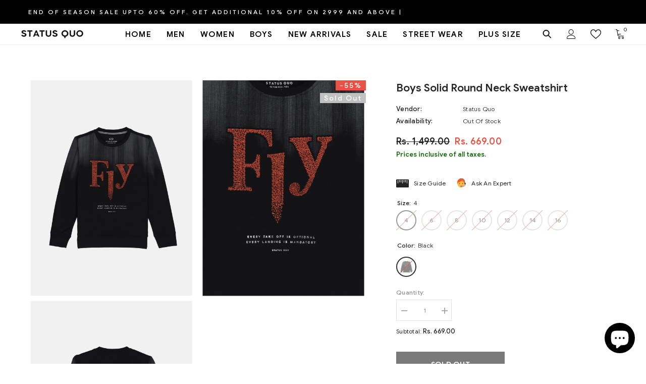

--- FILE ---
content_type: text/html; charset=utf-8
request_url: https://statusquo.in/products/kd-ed-4553-black-071022-7?variant=43431355416803&section_id=template--16778221617379__main
body_size: 11098
content:
<div id="shopify-section-template--16778221617379__main" class="shopify-section"><link href="//statusquo.in/cdn/shop/t/17/assets/component-product.css?v=115210042373411107091696483481" rel="stylesheet" type="text/css" media="all" />
<link href="//statusquo.in/cdn/shop/t/17/assets/component-review.css?v=100129706126506303331696483485" rel="stylesheet" type="text/css" media="all" />
<link href="//statusquo.in/cdn/shop/t/17/assets/component-price.css?v=139205013722916111901696483476" rel="stylesheet" type="text/css" media="all" />
<link href="//statusquo.in/cdn/shop/t/17/assets/component-badge.css?v=20633729062276667811696483439" rel="stylesheet" type="text/css" media="all" />
<link href="//statusquo.in/cdn/shop/t/17/assets/component-rte.css?v=74468535300400368301696483486" rel="stylesheet" type="text/css" media="all" />
<link href="//statusquo.in/cdn/shop/t/17/assets/component-share.css?v=151802252019812543761696483488" rel="stylesheet" type="text/css" media="all" />
<link href="//statusquo.in/cdn/shop/t/17/assets/component-tab.css?v=57604492746316682781696483492" rel="stylesheet" type="text/css" media="all" />
<link href="//statusquo.in/cdn/shop/t/17/assets/component-product-form.css?v=78655431092073622881696483478" rel="stylesheet" type="text/css" media="all" />
<link href="//statusquo.in/cdn/shop/t/17/assets/component-grid.css?v=156298940714121373541696483458" rel="stylesheet" type="text/css" media="all" />




    <style type="text/css">
    #ProductSection-template--16778221617379__main .productView-thumbnail .productView-thumbnail-link:after{
        padding-bottom: 129%;
    }

    #ProductSection-template--16778221617379__main .cursor-wrapper .counter {
        color: #191919;
    }

    #ProductSection-template--16778221617379__main .cursor-wrapper .counter #count-image:before {
        background-color: #191919;
    }
   
    #ProductSection-template--16778221617379__main .custom-cursor__inner .arrow:before,
    #ProductSection-template--16778221617379__main .custom-cursor__inner .arrow:after {
        background-color: #000000;
    }

    #ProductSection-template--16778221617379__main .tabs-contents .toggleLink,
    #ProductSection-template--16778221617379__main .tabs .tab .tab-title {
        font-size: 18px;
        font-weight: 600;
        text-transform: uppercase;
        padding-top: 15px;
        padding-bottom: 15px;
    }

    

    

    @media (max-width: 550px) {
        #ProductSection-template--16778221617379__main .tabs-contents .toggleLink,
        #ProductSection-template--16778221617379__main .tabs .tab .tab-title {
            font-size: 16px;
        }
    }

    @media (max-width: 767px) {
        #ProductSection-template--16778221617379__main {
            padding-top: 0px;
            padding-bottom: 0px;
        }
    }

    @media (min-width: 1025px) {
        
    }

    @media (min-width: 768px) and (max-width: 1199px) {
        #ProductSection-template--16778221617379__main {
            padding-top: 0px;
            padding-bottom: 0px;
        }
    }

    @media (min-width: 1200px) {
        #ProductSection-template--16778221617379__main {
            padding-top: 70px;
            padding-bottom: 0px;
        }
    }
</style>
<script>
    window.product_inven_array_7903356158179 = {
        
            '43431355416803': '0',
        
            '43431355449571': '0',
        
            '43431355482339': '0',
        
            '43431355547875': '0',
        
            '43431355580643': '0',
        
            '43431355613411': '0',
        
            '43431355646179': '0',
        
    };
  
    window.selling_array_7903356158179 = {
        
            '43431355416803': 'deny',
        
            '43431355449571': 'deny',
        
            '43431355482339': 'deny',
        
            '43431355547875': 'deny',
        
            '43431355580643': 'deny',
        
            '43431355613411': 'deny',
        
            '43431355646179': 'deny',
        
    };
  
    window.subtotal = {
        show: true,
        style: 1,
        text: `Checkout - [value]`
    };

    
      window.variant_image_group = 'false';
    
</script><link rel="stylesheet" href="//statusquo.in/cdn/shop/t/17/assets/component-fancybox.css?v=162524859697928915511696483455" media="print" onload="this.media='all'">
    <noscript><link href="//statusquo.in/cdn/shop/t/17/assets/component-fancybox.css?v=162524859697928915511696483455" rel="stylesheet" type="text/css" media="all" /></noscript><div class="product-details product-gallery" data-section-id="template--16778221617379__main" data-section-type="product" id="ProductSection-template--16778221617379__main" data-has-combo="false" data-image-opo>
    
    <div class="productView-container container">
        <div class="productView halo-productView layout-4 positionMainImage--left productView-sticky" data-product-handle="kd-ed-4553-black-071022-7"><div class="productView-top">
                    <div class="halo-productView-left productView-images clearfix" data-image-gallery><div class="cursor-wrapper handleMouseLeave">
                                <div class="custom-cursor custom-cursor__outer">
                                    <div class="custom-cursor custom-cursor__inner">
                                        <span class="arrow arrow-bar fadeIn"></span>
                                    </div>
                                </div>
                            </div><div class="productView-images-wrapper" data-video-popup>
                            <div class="productView-image-wrapper"><div class="productView-badge badge-right halo-productBadges halo-productBadges--right date- date1-" data-new-badge-number=""><span class="badge sale-badge" aria-hidden="true">-55%</span><span class="badge sold-out-badge" aria-hidden="true">
                Sold out
            </span></div>
<div class="productView-nav productView-nav-gallery style-1 image-fit-contain" 
                                    data-image-gallery-main
                                    data-arrows-desk="false"
                                    data-arrows-mobi="false"
                                    data-counter-mobi="false"
                                    data-media-count="3"
                                ><div class="productView-image productView-image-portrait fit-contain" data-index="1">
                                                    <div class="productView-img-container product-single__media" data-media-id="30996401520867"
                                                        
                                                            
                                                                
                                                                    
                                                                        style="padding-bottom: 129%;"
                                                                    
                                                                
                                                            
                                                        
                                                    >
                                                        <div 
                                                            class="media" 
                                                             
                                                             data-fancybox="images" href="//statusquo.in/cdn/shop/products/KD-ED-4553-BLACK_0002_1.jpg?v=1738579690" 
                                                        >
                                                            <img id="product-featured-image-30996401520867"
                                                                srcset="//statusquo.in/cdn/shop/products/KD-ED-4553-BLACK_0002_1.jpg?v=1738579690"
                                                                src="//statusquo.in/cdn/shop/products/KD-ED-4553-BLACK_0002_1.jpg?v=1738579690"
                                                                alt="round neck sweatshirt for boys"
                                                                title="round neck sweatshirt for boys"
                                                                sizes="auto"
                                                                loading="lazy"
                                                                data-sizes="auto"
                                                                data-main-image
                                                                data-index="1"
                                                                data-cursor-image
                                                            />
                                                        </div>
                                                    </div>
                                                </div><div class="productView-image productView-image-portrait fit-contain" data-index="2">
                                                    <div class="productView-img-container product-single__media" data-media-id="30996401553635"
                                                        
                                                            
                                                                
                                                                    
                                                                        style="padding-bottom: 129%;"
                                                                    
                                                                
                                                            
                                                        
                                                    >
                                                        <div 
                                                            class="media" 
                                                             
                                                             data-fancybox="images" href="//statusquo.in/cdn/shop/products/KD-ED-4553-BLACK_0003_2.jpg?v=1738579690" 
                                                        >
                                                            <img id="product-featured-image-30996401553635"
                                                                srcset="//statusquo.in/cdn/shop/products/KD-ED-4553-BLACK_0003_2.jpg?v=1738579690"
                                                                src="//statusquo.in/cdn/shop/products/KD-ED-4553-BLACK_0003_2.jpg?v=1738579690"
                                                                alt="best sweatshirts for men"
                                                                title="best sweatshirts for men"
                                                                sizes="auto"
                                                                loading="lazy"
                                                                data-sizes="auto"
                                                                data-main-image
                                                                data-index="2"
                                                                data-cursor-image
                                                            />
                                                        </div>
                                                    </div>
                                                </div><div class="productView-image productView-image-portrait fit-contain" data-index="3">
                                                    <div class="productView-img-container product-single__media" data-media-id="30996401586403"
                                                        
                                                            
                                                                
                                                                    
                                                                        style="padding-bottom: 129%;"
                                                                    
                                                                
                                                            
                                                        
                                                    >
                                                        <div 
                                                            class="media" 
                                                             
                                                             data-fancybox="images" href="//statusquo.in/cdn/shop/products/KD-ED-4553-BLACK_0004_3.jpg?v=1738579690" 
                                                        >
                                                            <img id="product-featured-image-30996401586403"
                                                                srcset="//statusquo.in/cdn/shop/products/KD-ED-4553-BLACK_0004_3.jpg?v=1738579690"
                                                                src="//statusquo.in/cdn/shop/products/KD-ED-4553-BLACK_0004_3.jpg?v=1738579690"
                                                                alt="lightweight sweatshirts"
                                                                title="lightweight sweatshirts"
                                                                sizes="auto"
                                                                loading="lazy"
                                                                data-sizes="auto"
                                                                data-main-image
                                                                data-index="3"
                                                                data-cursor-image
                                                            />
                                                        </div>
                                                    </div>
                                                </div></div><div class="productView-videoPopup"></div><div class="productView-iconZoom">
                                        <svg  class="icon icon-zoom-1" xmlns="http://www.w3.org/2000/svg" aria-hidden="true" focusable="false" role="presentation" viewBox="0 0 448 512"><path d="M416 176V86.63L246.6 256L416 425.4V336c0-8.844 7.156-16 16-16s16 7.156 16 16v128c0 8.844-7.156 16-16 16h-128c-8.844 0-16-7.156-16-16s7.156-16 16-16h89.38L224 278.6L54.63 448H144C152.8 448 160 455.2 160 464S152.8 480 144 480h-128C7.156 480 0 472.8 0 464v-128C0 327.2 7.156 320 16 320S32 327.2 32 336v89.38L201.4 256L32 86.63V176C32 184.8 24.84 192 16 192S0 184.8 0 176v-128C0 39.16 7.156 32 16 32h128C152.8 32 160 39.16 160 48S152.8 64 144 64H54.63L224 233.4L393.4 64H304C295.2 64 288 56.84 288 48S295.2 32 304 32h128C440.8 32 448 39.16 448 48v128C448 184.8 440.8 192 432 192S416 184.8 416 176z"></path></svg>
                                    </div></div></div>
                    </div>
                    <div class="halo-productView-right productView-details clearfix">
                        <div class="productView-product clearfix"><div class="productView-moreItem"
                                            style="--spacing-top: 0px;
                                            --spacing-bottom: 0px"
                                        >
                                            <h1 class="productView-title" 
        style="--color-title: #232323;
        --fontsize-text: 21px;
        --fontsize-mb-text: 18px;"
    >
        <span>
            Boys Solid Round Neck Sweatshirt
        </span>
    </h1>
                                        </div><div class="productView-moreItem"
                                                style="--spacing-top: 15px;
                                                --spacing-bottom: 18px"
                                            >
                                                <div class="productView-info" style="--color-border: #e6e6e6"><div class="productView-info-item">
            <span class="productView-info-name">
                Vendor:
            </span>
            <span class="productView-info-value"><a href="/collections/vendors?q=Status%20Quo" title="Status Quo">Status Quo</a></span>
        </div><div class="productView-info-item" data-inventory data-stock-level="none">
            <span class="productView-info-name">
                Availability:
            </span>
            <span class="productView-info-value">
                Out Of Stock
            </span>
        </div></div>
                                            </div>
                                        <div class="productView-moreItem"
                                            style="--spacing-top: 0px;
                                            --spacing-bottom: 0px;
                                            --fontsize-text: 18px"
                                        >
                                            
                                                <div class="productView-price no-js-hidden clearfix" id="product-price-7903356158179">
<div class="price price--medium price--sold-out  price--on-sale ">
    <dl><div class="price__regular"><dd class="price__last">
                <span class="price-item price-item--regular">
                    Rs. 669.00
                </span>
            </dd>
        </div>
        <div class="price__sale"><dd class="price__compare">
                <s class="price-item price-item--regular">
                    Rs. 1,499.00
                </s>
            </dd><dd class="price__last">
                <span class="price-item price-item--sale">
                    Rs. 669.00
                </span>
            </dd></div>
        <small class="unit-price caption hidden">
            <dt class="visually-hidden">Unit price</dt>
            <dd class="price__last">
                <span></span>
                <span aria-hidden="true">/</span>
                <span class="visually-hidden">&nbsp;per&nbsp;</span>
                <span>
                </span>
            </dd>
        </small>
    </dl>
</div>
</div>
                                            
                                        </div><div class="productView-moreItem moreItem-productText"
                                            style="--spacing-top: 3px;
                                            --spacing-bottom: 15px;
                                            
                                                --background-style: rgba(0,0,0,0);
                                            "
                                        >
                                            <div class="productView-customText text-left"
                                                style="--content-spacing: 0px;"
                                            >
                                                <p class="product__text"  
        style="--fontsize-text:13px;
        --color-title: #156b0e"
    >Prices inclusive of all taxes.</p>
                                            </div>
                                        </div>
                                            <div class="productView-moreItem"
                                                style="--spacing-top: 20px;
                                                --spacing-bottom: 20px"
                                            >
                                                <div class="productView-perks"><div class="productView-sizeChart">
            <a class="link link-underline" href="javascript:void(0)" data-open-size-chart-popup>
                <svg class="icon" xmlns="http://www.w3.org/2000/svg" xmlns:xlink="http://www.w3.org/1999/xlink" width="25" height="16" viewBox="0 0 25 16">
  <image width="25" height="16" xlink:href="[data-uri]"/>
</svg>
                <span class="text">
                    Size Guide
                </span>
            </a>
        </div><div class="productView-askAnExpert">
            <a class="link link-underline" href="javascript:void(0)" data-open-ask-an-expert><svg xmlns="http://www.w3.org/2000/svg" viewbox="0 0 48 48"><path fill="#FFA726" d="M10 22A4 4 0 1 0 10 30 4 4 0 1 0 10 22zM38 22A4 4 0 1 0 38 30 4 4 0 1 0 38 22z"></path><path fill="#FFB74D" d="M39,19c0-12.7-30-8.3-30,0c0,1.8,0,8.2,0,10c0,8.3,6.7,15,15,15s15-6.7,15-15C39,27.2,39,20.8,39,19z"></path><path fill="#FF5722" d="M24,3C14.6,3,7,10.6,7,20c0,1.2,0,3.4,0,3.4L9,25v-3l21-9.8l9,9.8v3l2-1.6c0,0,0-2.1,0-3.4C41,12,35.3,3,24,3z"></path><path fill="#784719" d="M31 24A2 2 0 1 0 31 28 2 2 0 1 0 31 24zM17 24A2 2 0 1 0 17 28 2 2 0 1 0 17 24z"></path><path fill="#757575" d="M43,24c-0.6,0-1,0.4-1,1v-7c0-8.8-7.2-16-16-16h-7c-0.6,0-1,0.4-1,1s0.4,1,1,1h7c7.7,0,14,6.3,14,14v10c0,0.6,0.4,1,1,1s1-0.4,1-1v2c0,3.9-3.1,7-7,7H24c-0.6,0-1,0.4-1,1s0.4,1,1,1h11c5,0,9-4,9-9v-5C44,24.4,43.6,24,43,24z"></path><g><path fill="#37474F" d="M43 22h-1c-1.1 0-2 .9-2 2v4c0 1.1.9 2 2 2h1c1.1 0 2-.9 2-2v-4C45 22.9 44.1 22 43 22zM24 36A2 2 0 1 0 24 40 2 2 0 1 0 24 36z"></path></g></svg><span class="text">
                    Ask An Expert
                </span>
            </a>
        </div></div>
                                            </div>
                                        

                                            <div class="productView-moreItem"
                                                style="--spacing-top: 0px;
                                                --spacing-bottom: 0px"
                                            >
                                                <div class="productView-options" style="--color-border: #e6e6e6"><div class="productView-variants halo-productOptions" id="product-option-7903356158179"  data-type="button"><variant-radios class="no-js-hidden product-option has-default" data-product="7903356158179" data-section="template--16778221617379__main" data-url="/products/kd-ed-4553-black-071022-7"><fieldset class="js product-form__input clearfix" data-product-attribute="set-rectangle" data-option-index="0">
                            <legend class="form__label">
                                Size:
                                <span data-header-option>
                                    4
                                </span>
                            </legend><input class="product-form__radio" type="radio" id="option-7903356158179-Size-0"
                                        name="Size"
                                        value="4"
                                        checked
                                        
                                        data-variant-id="43431355416803"
                                    ><label class="product-form__label soldout" for="option-7903356158179-Size-0" data-variant-id="43431355416803">
                                            <span class="text">4</span>
                                        </label><input class="product-form__radio" type="radio" id="option-7903356158179-Size-1"
                                        name="Size"
                                        value="6"
                                        
                                        
                                        data-variant-id="43431355449571"
                                    ><label class="product-form__label soldout" for="option-7903356158179-Size-1" data-variant-id="43431355449571">
                                            <span class="text">6</span>
                                        </label><input class="product-form__radio" type="radio" id="option-7903356158179-Size-2"
                                        name="Size"
                                        value="8"
                                        
                                        
                                        data-variant-id="43431355482339"
                                    ><label class="product-form__label soldout" for="option-7903356158179-Size-2" data-variant-id="43431355482339">
                                            <span class="text">8</span>
                                        </label><input class="product-form__radio" type="radio" id="option-7903356158179-Size-3"
                                        name="Size"
                                        value="10"
                                        
                                        
                                        data-variant-id="43431355547875"
                                    ><label class="product-form__label soldout" for="option-7903356158179-Size-3" data-variant-id="43431355547875">
                                            <span class="text">10</span>
                                        </label><input class="product-form__radio" type="radio" id="option-7903356158179-Size-4"
                                        name="Size"
                                        value="12"
                                        
                                        
                                        data-variant-id="43431355580643"
                                    ><label class="product-form__label soldout" for="option-7903356158179-Size-4" data-variant-id="43431355580643">
                                            <span class="text">12</span>
                                        </label><input class="product-form__radio" type="radio" id="option-7903356158179-Size-5"
                                        name="Size"
                                        value="14"
                                        
                                        
                                        data-variant-id="43431355613411"
                                    ><label class="product-form__label soldout" for="option-7903356158179-Size-5" data-variant-id="43431355613411">
                                            <span class="text">14</span>
                                        </label><input class="product-form__radio" type="radio" id="option-7903356158179-Size-6"
                                        name="Size"
                                        value="16"
                                        
                                        
                                        data-variant-id="43431355646179"
                                    ><label class="product-form__label soldout" for="option-7903356158179-Size-6" data-variant-id="43431355646179">
                                            <span class="text">16</span>
                                        </label></fieldset><fieldset class="js product-form__input product-form__swatch clearfix" data-product-attribute="set-rectangle" data-option-index="1">
                            <legend class="form__label">
                                Color:
                                <span data-header-option>
                                    Black
                                </span>
                            </legend><input class="product-form__radio" type="radio" id="option-7903356158179-Color-0"
                                        name="Color"
                                        value="Black"
                                        checked
                                        
                                        data-variant-id="43431355416803"
                                    ><label class="product-form__label  soldout" name="Color" for="option-7903356158179-Color-0" data-variant-id="43431355416803">
                                            <span class="pattern" 
                                                style="
                                                        background-image: url(//statusquo.in/cdn/shop/products/KD-ED-4553-BLACK_0002_1_130x.jpg?v=1738579690);
                                                        ">
                                            </span>
                                            
                                                <span class="expand">
                                                    <img srcset="//statusquo.in/cdn/shop/products/KD-ED-4553-BLACK_0002_1_75x.jpg?v=1738579690" src="//statusquo.in/cdn/shop/products/KD-ED-4553-BLACK_0002_1_75x.jpg?v=1738579690" sizes="auto" loading="lazy">
                                                </span>
                                            
                                        </label></fieldset><fieldset class="js product-form__input clearfix" data-product-attribute="set-rectangle" data-option-index="2">
                            <legend class="form__label">
                                Stylecode:
                                <span data-header-option>
                                    KD-ED-4553-Black
                                </span>
                            </legend><input class="product-form__radio" type="radio" id="option-7903356158179-Stylecode-0"
                                        name="Stylecode"
                                        value="KD-ED-4553-Black"
                                        checked
                                        
                                        data-variant-id="43431355416803"
                                    ><label class="product-form__label soldout" for="option-7903356158179-Stylecode-0" data-variant-id="43431355416803">
                                            <span class="text">KD-ED-4553-Black</span>
                                        </label></fieldset><script type="application/json">
                        [{"id":43431355416803,"title":"4 \/ Black \/ KD-ED-4553-Black","option1":"4","option2":"Black","option3":"KD-ED-4553-Black","sku":"8907726982493","requires_shipping":true,"taxable":true,"featured_image":{"id":38412538675427,"product_id":7903356158179,"position":1,"created_at":"2022-10-12T14:18:55+05:30","updated_at":"2025-02-03T16:18:10+05:30","alt":"round neck sweatshirt for boys","width":2160,"height":2880,"src":"\/\/statusquo.in\/cdn\/shop\/products\/KD-ED-4553-BLACK_0002_1.jpg?v=1738579690","variant_ids":[43431355416803,43431355449571,43431355482339,43431355547875,43431355580643,43431355613411,43431355646179]},"available":false,"name":"Boys Solid Round Neck Sweatshirt - 4 \/ Black \/ KD-ED-4553-Black","public_title":"4 \/ Black \/ KD-ED-4553-Black","options":["4","Black","KD-ED-4553-Black"],"price":66900,"weight":0,"compare_at_price":149900,"inventory_management":"shopify","barcode":"8907726982493","featured_media":{"alt":"round neck sweatshirt for boys","id":30996401520867,"position":1,"preview_image":{"aspect_ratio":0.75,"height":2880,"width":2160,"src":"\/\/statusquo.in\/cdn\/shop\/products\/KD-ED-4553-BLACK_0002_1.jpg?v=1738579690"}},"requires_selling_plan":false,"selling_plan_allocations":[]},{"id":43431355449571,"title":"6 \/ Black \/ KD-ED-4553-Black","option1":"6","option2":"Black","option3":"KD-ED-4553-Black","sku":"8907726982509","requires_shipping":true,"taxable":true,"featured_image":{"id":38412538675427,"product_id":7903356158179,"position":1,"created_at":"2022-10-12T14:18:55+05:30","updated_at":"2025-02-03T16:18:10+05:30","alt":"round neck sweatshirt for boys","width":2160,"height":2880,"src":"\/\/statusquo.in\/cdn\/shop\/products\/KD-ED-4553-BLACK_0002_1.jpg?v=1738579690","variant_ids":[43431355416803,43431355449571,43431355482339,43431355547875,43431355580643,43431355613411,43431355646179]},"available":false,"name":"Boys Solid Round Neck Sweatshirt - 6 \/ Black \/ KD-ED-4553-Black","public_title":"6 \/ Black \/ KD-ED-4553-Black","options":["6","Black","KD-ED-4553-Black"],"price":66900,"weight":0,"compare_at_price":149900,"inventory_management":"shopify","barcode":"8907726982509","featured_media":{"alt":"round neck sweatshirt for boys","id":30996401520867,"position":1,"preview_image":{"aspect_ratio":0.75,"height":2880,"width":2160,"src":"\/\/statusquo.in\/cdn\/shop\/products\/KD-ED-4553-BLACK_0002_1.jpg?v=1738579690"}},"requires_selling_plan":false,"selling_plan_allocations":[]},{"id":43431355482339,"title":"8 \/ Black \/ KD-ED-4553-Black","option1":"8","option2":"Black","option3":"KD-ED-4553-Black","sku":"8907726982516","requires_shipping":true,"taxable":true,"featured_image":{"id":38412538675427,"product_id":7903356158179,"position":1,"created_at":"2022-10-12T14:18:55+05:30","updated_at":"2025-02-03T16:18:10+05:30","alt":"round neck sweatshirt for boys","width":2160,"height":2880,"src":"\/\/statusquo.in\/cdn\/shop\/products\/KD-ED-4553-BLACK_0002_1.jpg?v=1738579690","variant_ids":[43431355416803,43431355449571,43431355482339,43431355547875,43431355580643,43431355613411,43431355646179]},"available":false,"name":"Boys Solid Round Neck Sweatshirt - 8 \/ Black \/ KD-ED-4553-Black","public_title":"8 \/ Black \/ KD-ED-4553-Black","options":["8","Black","KD-ED-4553-Black"],"price":66900,"weight":0,"compare_at_price":149900,"inventory_management":"shopify","barcode":"8907726982516","featured_media":{"alt":"round neck sweatshirt for boys","id":30996401520867,"position":1,"preview_image":{"aspect_ratio":0.75,"height":2880,"width":2160,"src":"\/\/statusquo.in\/cdn\/shop\/products\/KD-ED-4553-BLACK_0002_1.jpg?v=1738579690"}},"requires_selling_plan":false,"selling_plan_allocations":[]},{"id":43431355547875,"title":"10 \/ Black \/ KD-ED-4553-Black","option1":"10","option2":"Black","option3":"KD-ED-4553-Black","sku":"8907726982523","requires_shipping":true,"taxable":true,"featured_image":{"id":38412538675427,"product_id":7903356158179,"position":1,"created_at":"2022-10-12T14:18:55+05:30","updated_at":"2025-02-03T16:18:10+05:30","alt":"round neck sweatshirt for boys","width":2160,"height":2880,"src":"\/\/statusquo.in\/cdn\/shop\/products\/KD-ED-4553-BLACK_0002_1.jpg?v=1738579690","variant_ids":[43431355416803,43431355449571,43431355482339,43431355547875,43431355580643,43431355613411,43431355646179]},"available":false,"name":"Boys Solid Round Neck Sweatshirt - 10 \/ Black \/ KD-ED-4553-Black","public_title":"10 \/ Black \/ KD-ED-4553-Black","options":["10","Black","KD-ED-4553-Black"],"price":73900,"weight":0,"compare_at_price":164900,"inventory_management":"shopify","barcode":"8907726982523","featured_media":{"alt":"round neck sweatshirt for boys","id":30996401520867,"position":1,"preview_image":{"aspect_ratio":0.75,"height":2880,"width":2160,"src":"\/\/statusquo.in\/cdn\/shop\/products\/KD-ED-4553-BLACK_0002_1.jpg?v=1738579690"}},"requires_selling_plan":false,"selling_plan_allocations":[]},{"id":43431355580643,"title":"12 \/ Black \/ KD-ED-4553-Black","option1":"12","option2":"Black","option3":"KD-ED-4553-Black","sku":"8907726982530","requires_shipping":true,"taxable":true,"featured_image":{"id":38412538675427,"product_id":7903356158179,"position":1,"created_at":"2022-10-12T14:18:55+05:30","updated_at":"2025-02-03T16:18:10+05:30","alt":"round neck sweatshirt for boys","width":2160,"height":2880,"src":"\/\/statusquo.in\/cdn\/shop\/products\/KD-ED-4553-BLACK_0002_1.jpg?v=1738579690","variant_ids":[43431355416803,43431355449571,43431355482339,43431355547875,43431355580643,43431355613411,43431355646179]},"available":false,"name":"Boys Solid Round Neck Sweatshirt - 12 \/ Black \/ KD-ED-4553-Black","public_title":"12 \/ Black \/ KD-ED-4553-Black","options":["12","Black","KD-ED-4553-Black"],"price":73900,"weight":0,"compare_at_price":164900,"inventory_management":"shopify","barcode":"8907726982530","featured_media":{"alt":"round neck sweatshirt for boys","id":30996401520867,"position":1,"preview_image":{"aspect_ratio":0.75,"height":2880,"width":2160,"src":"\/\/statusquo.in\/cdn\/shop\/products\/KD-ED-4553-BLACK_0002_1.jpg?v=1738579690"}},"requires_selling_plan":false,"selling_plan_allocations":[]},{"id":43431355613411,"title":"14 \/ Black \/ KD-ED-4553-Black","option1":"14","option2":"Black","option3":"KD-ED-4553-Black","sku":"8907726982547","requires_shipping":true,"taxable":true,"featured_image":{"id":38412538675427,"product_id":7903356158179,"position":1,"created_at":"2022-10-12T14:18:55+05:30","updated_at":"2025-02-03T16:18:10+05:30","alt":"round neck sweatshirt for boys","width":2160,"height":2880,"src":"\/\/statusquo.in\/cdn\/shop\/products\/KD-ED-4553-BLACK_0002_1.jpg?v=1738579690","variant_ids":[43431355416803,43431355449571,43431355482339,43431355547875,43431355580643,43431355613411,43431355646179]},"available":false,"name":"Boys Solid Round Neck Sweatshirt - 14 \/ Black \/ KD-ED-4553-Black","public_title":"14 \/ Black \/ KD-ED-4553-Black","options":["14","Black","KD-ED-4553-Black"],"price":73900,"weight":0,"compare_at_price":164900,"inventory_management":"shopify","barcode":"8907726982547","featured_media":{"alt":"round neck sweatshirt for boys","id":30996401520867,"position":1,"preview_image":{"aspect_ratio":0.75,"height":2880,"width":2160,"src":"\/\/statusquo.in\/cdn\/shop\/products\/KD-ED-4553-BLACK_0002_1.jpg?v=1738579690"}},"requires_selling_plan":false,"selling_plan_allocations":[]},{"id":43431355646179,"title":"16 \/ Black \/ KD-ED-4553-Black","option1":"16","option2":"Black","option3":"KD-ED-4553-Black","sku":"8907726982554","requires_shipping":true,"taxable":true,"featured_image":{"id":38412538675427,"product_id":7903356158179,"position":1,"created_at":"2022-10-12T14:18:55+05:30","updated_at":"2025-02-03T16:18:10+05:30","alt":"round neck sweatshirt for boys","width":2160,"height":2880,"src":"\/\/statusquo.in\/cdn\/shop\/products\/KD-ED-4553-BLACK_0002_1.jpg?v=1738579690","variant_ids":[43431355416803,43431355449571,43431355482339,43431355547875,43431355580643,43431355613411,43431355646179]},"available":false,"name":"Boys Solid Round Neck Sweatshirt - 16 \/ Black \/ KD-ED-4553-Black","public_title":"16 \/ Black \/ KD-ED-4553-Black","options":["16","Black","KD-ED-4553-Black"],"price":73900,"weight":0,"compare_at_price":164900,"inventory_management":"shopify","barcode":"8907726982554","featured_media":{"alt":"round neck sweatshirt for boys","id":30996401520867,"position":1,"preview_image":{"aspect_ratio":0.75,"height":2880,"width":2160,"src":"\/\/statusquo.in\/cdn\/shop\/products\/KD-ED-4553-BLACK_0002_1.jpg?v=1738579690"}},"requires_selling_plan":false,"selling_plan_allocations":[]}]
                    </script>
                </variant-radios></div>
        <noscript>
            <div class="product-form__input">
                <label class="form__label" for="Variants-template--16778221617379__main">
                    Product variants
                </label>
                <div class="select">
                <select name="id" id="Variants-template--16778221617379__main" class="select__select" form="product-form"><option
                            selected="selected"
                            disabled
                            value="43431355416803"
                        >
                            4 / Black / KD-ED-4553-Black
 - Sold out
                            - Rs. 669.00
                        </option><option
                            
                            disabled
                            value="43431355449571"
                        >
                            6 / Black / KD-ED-4553-Black
 - Sold out
                            - Rs. 669.00
                        </option><option
                            
                            disabled
                            value="43431355482339"
                        >
                            8 / Black / KD-ED-4553-Black
 - Sold out
                            - Rs. 669.00
                        </option><option
                            
                            disabled
                            value="43431355547875"
                        >
                            10 / Black / KD-ED-4553-Black
 - Sold out
                            - Rs. 739.00
                        </option><option
                            
                            disabled
                            value="43431355580643"
                        >
                            12 / Black / KD-ED-4553-Black
 - Sold out
                            - Rs. 739.00
                        </option><option
                            
                            disabled
                            value="43431355613411"
                        >
                            14 / Black / KD-ED-4553-Black
 - Sold out
                            - Rs. 739.00
                        </option><option
                            
                            disabled
                            value="43431355646179"
                        >
                            16 / Black / KD-ED-4553-Black
 - Sold out
                            - Rs. 739.00
                        </option></select>
            </div>
          </div>
        </noscript></div>
                                            </div>
                                        

<div class="productView-moreItem"
                                                    style="--spacing-top: 0px;
                                                    --spacing-bottom: 15px"
                                                >
                                                    <div class="quantity_selector">
                                                        <quantity-input class="productView-quantity quantity__group quantity__group--2 quantity__style--1 clearfix">
	    <label class="form-label quantity__label" for="quantity-7903356158179-2">
	        Quantity:
	    </label>
	    <div class="quantity__container">
		    <button type="button" name="minus" class="minus btn-quantity">
		    	<span class="visually-hidden">Decrease quantity for Boys Solid Round Neck Sweatshirt</span>
		    </button>
		    <input class="form-input quantity__input" type="number" name="quantity" min="1" value="1" inputmode="numeric" pattern="[0-9]*" id="quantity-7903356158179-2" data-product="7903356158179" data-price="66900">
		    <button type="button" name="plus" class="plus btn-quantity">
		    	<span class="visually-hidden">Increase quantity for Boys Solid Round Neck Sweatshirt</span>
		    </button>
	    </div>
	</quantity-input>
                                                    </div><div class="productView-subtotal">
                                                            <span class="text">Subtotal: </span>
                                                            <span class="money-subtotal">Rs. 669.00</span>
                                                        </div></div>

                                            <div class="productView-moreItem"
                                                style="--spacing-top: 15px;
                                                --spacing-bottom: 35px"
                                            >
                                                <div class="productView-buttons"><form method="post" action="/cart/add" id="product-form-installment-7903356158179" accept-charset="UTF-8" class="installment caption-large" enctype="multipart/form-data"><input type="hidden" name="form_type" value="product" /><input type="hidden" name="utf8" value="✓" /><input type="hidden" name="id" value="43431355416803">
        
<input type="hidden" name="product-id" value="7903356158179" /><input type="hidden" name="section-id" value="template--16778221617379__main" /></form><product-form class="productView-form product-form"><form method="post" action="/cart/add" id="product-form-7903356158179" accept-charset="UTF-8" class="form buy___buttons" enctype="multipart/form-data" novalidate="novalidate" data-type="add-to-cart-form"><input type="hidden" name="form_type" value="product" /><input type="hidden" name="utf8" value="✓" /><div class="productView-group"><div class="pvGroup-row"><quantity-input class="productView-quantity quantity__group quantity__group--1 quantity__style--1 clearfix hidden">
	    <label class="form-label quantity__label" for="quantity-7903356158179">
	        Quantity:
	    </label>
	    <div class="quantity__container">
		    <button type="button" name="minus" class="minus btn-quantity">
		    	<span class="visually-hidden">Decrease quantity for Boys Solid Round Neck Sweatshirt</span>
		    </button>
		    <input class="form-input quantity__input" type="number" name="quantity" min="1" value="1" inputmode="numeric" pattern="[0-9]*" id="quantity-7903356158179" data-product="7903356158179" data-price="66900">
		    <button type="button" name="plus" class="plus btn-quantity">
		    	<span class="visually-hidden">Increase quantity for Boys Solid Round Neck Sweatshirt</span>
		    </button>
	    </div>
	</quantity-input>
<div class="productView-groupTop">
                        <div class="productView-action"
                            style="--atc-color: #ffffff;
                                   --atc-bg-color: #232323;
                                   --atc-border-color: #232323;
                                   --atc-color-hover: #232323;
                                   --atc-bg-color-hover: #ffffff;
                                   --atc-border-color-hover: #232323"
                        >
                            <input type="hidden" name="id" value="43431355416803">
                            <div class="product-form__buttons"><button
                                        type="submit"
                                        name="add"
                                        data-btn-addToCart
                                        class="product-form__submit button"
                                        id="product-add-to-cart"
                                        disabled
                                    >
                                        Sold out
                                    </button></div>
                        </div><div class="productView-wishlist clearfix"> 
                          
                          
                          </div>
                          
<share-button class="halo-socialShare productView-share style-2"><div class="share-content">
            <button class="share-button__button button">
                <svg class="icon" viewBox="0 0 227.216 227.216"> <path d="M175.897,141.476c-13.249,0-25.11,6.044-32.98,15.518l-51.194-29.066c1.592-4.48,2.467-9.297,2.467-14.317c0-5.019-0.875-9.836-2.467-14.316l51.19-29.073c7.869,9.477,19.732,15.523,32.982,15.523c23.634,0,42.862-19.235,42.862-42.879C218.759,19.229,199.531,0,175.897,0C152.26,0,133.03,19.229,133.03,42.865c0,5.02,0.874,9.838,2.467,14.319L84.304,86.258c-7.869-9.472-19.729-15.514-32.975-15.514c-23.64,0-42.873,19.229-42.873,42.866c0,23.636,19.233,42.865,42.873,42.865c13.246,0,25.105-6.042,32.974-15.513l51.194,29.067c-1.593,4.481-2.468,9.3-2.468,14.321c0,23.636,19.23,42.865,42.867,42.865c23.634,0,42.862-19.23,42.862-42.865C218.759,160.71,199.531,141.476,175.897,141.476z M175.897,15c15.363,0,27.862,12.5,27.862,27.865c0,15.373-12.499,27.879-27.862,27.879c-15.366,0-27.867-12.506-27.867-27.879C148.03,27.5,160.531,15,175.897,15z M51.33,141.476c-15.369,0-27.873-12.501-27.873-27.865c0-15.366,12.504-27.866,27.873-27.866c15.363,0,27.861,12.5,27.861,27.866C79.191,128.975,66.692,141.476,51.33,141.476z M175.897,212.216c-15.366,0-27.867-12.501-27.867-27.865c0-15.37,12.501-27.875,27.867-27.875c15.363,0,27.862,12.505,27.862,27.875C203.759,199.715,191.26,212.216,175.897,212.216z"></path> <g></g> <g></g> <g></g> <g></g> <g></g> <g></g> <g></g> <g></g> <g></g> <g></g> <g></g> <g></g> <g></g> <g></g> <g></g> </svg>
                <span>Share</span>
            </button>
            <div class="share-button__fallback">
                <div class="share-header">
                    <h2 class="share-title">
                        <span>Share</span>
                    </h2>
                    <button type="button" class="share-button__close" aria-label="Close">
                        <svg xmlns="http://www.w3.org/2000/svg" viewBox="0 0 48 48" >
	<path d="M 38.982422 6.9707031 A 2.0002 2.0002 0 0 0 37.585938 7.5859375 L 24 21.171875 L 10.414062 7.5859375 A 2.0002 2.0002 0 0 0 8.9785156 6.9804688 A 2.0002 2.0002 0 0 0 7.5859375 10.414062 L 21.171875 24 L 7.5859375 37.585938 A 2.0002 2.0002 0 1 0 10.414062 40.414062 L 24 26.828125 L 37.585938 40.414062 A 2.0002 2.0002 0 1 0 40.414062 37.585938 L 26.828125 24 L 40.414062 10.414062 A 2.0002 2.0002 0 0 0 38.982422 6.9707031 z"/>
</svg>
                        <span>Close</span>
                    </button>
                </div>
                <div class="wrapper-content">
                    <label class="form-label">Copy link</label>
                    <div class="share-group">
                        <div class="form-field">
                            <input type="text"
                                class="field__input"
                                id="url"
                                value="https://statusquo.in/products/kd-ed-4553-black-071022-7"
                                placeholder="Link"
                                data-url="https://statusquo.in/products/kd-ed-4553-black-071022-7"
                                onclick="this.select();"
                                readonly
                            >
                            <label class="field__label hiddenLabels" for="url">Link</label>
                        </div>
                        <button class="button button--primary button-copy">
                            <svg class="icon icon-clipboard" width="11" height="13" fill="none" xmlns="http://www.w3.org/2000/svg" aria-hidden="true" focusable="false">
  <path fill-rule="evenodd" clip-rule="evenodd" d="M2 1a1 1 0 011-1h7a1 1 0 011 1v9a1 1 0 01-1 1V1H2zM1 2a1 1 0 00-1 1v9a1 1 0 001 1h7a1 1 0 001-1V3a1 1 0 00-1-1H1zm0 10V3h7v9H1z" fill="currentColor"/>
</svg>

                            Copy link
                        </button>
                    </div>
                    <span id="ShareMessage-7903356158179" class="share-button__message hidden" role="status" aria-hidden="true">
                        Link copied to clipboard!
                    </span><div class="share_toolbox clearfix">
                                <label class="form-label">Share</label>
                                <div class="addthis_inline_share_toolbox"></div>
  <script type="text/javascript" src="//s7.addthis.com/js/300/addthis_widget.js#pubid=ra-595b0ea2fb9c5869"></script>
                            </div></div>
            </div>
        </div></share-button><script src="//statusquo.in/cdn/shop/t/17/assets/share.js?v=55838880729685604781696483524" defer="defer"></script>
</div>
                </div></div><input type="hidden" name="product-id" value="7903356158179" /><input type="hidden" name="section-id" value="template--16778221617379__main" /></form></product-form><div class="productView-notifyMe halo-notifyMe" style="display: none;">
            <form class="notifyMe-form" method="post" action="">
    <input type="hidden" name="halo-notify-product-site" value="Status Quo"/>
    <input type="hidden" name="halo-notify-product-site-url" value="https://statusquo.in"/>
    <input type="hidden" name="halo-notify-product-title" value="Boys Solid Round Neck Sweatshirt" />
    <input type="hidden" name="halo-notify-product-link" value="https://statusquo.in/products/kd-ed-4553-black-071022-7"/>
    <input type="hidden" name="halo-notify-product-variant" value="4 / Black / KD-ED-4553-Black"/>
    <div class="form-field">
        <label class="form-label" for="halo-notify-email7903356158179">Leave your email and we will notify as soon as the product / variant is back in stock</label>
        <input class="form-input form-input-placeholder" type="email" name="email" required id="halo-notify-email7903356158179" placeholder="Insert your email">
        <button type="button" class="button button-1" id="halo-btn-notify7903356158179" data-form-notify>
            Subscribe
        </button>
    </div>
</form>
<div class="notifyMe-text"></div>
        </div></div>
                                            </div>
                                        
<div class="productView-moreItem"
                                                style="--spacing-top: 0px;
                                                --spacing-bottom: 0px"
                                            >
                                                <div class="productView-securityImage"><ul class="list-unstyled clearfix"></ul></div>
                                            </div></div>
                    </div>
                </div>
<link href="//statusquo.in/cdn/shop/t/17/assets/component-sticky-add-to-cart.css?v=19555300821905547011696483491" rel="stylesheet" type="text/css" media="all" />
                    <sticky-add-to-cart class="productView-stickyCart style-1" data-sticky-add-to-cart>
    <div class="container">
        <a href="javascript:void(0)" class="sticky-product-close close" data-close-sticky-add-to-cart>
            <svg xmlns="http://www.w3.org/2000/svg" viewBox="0 0 48 48" >
	<path d="M 38.982422 6.9707031 A 2.0002 2.0002 0 0 0 37.585938 7.5859375 L 24 21.171875 L 10.414062 7.5859375 A 2.0002 2.0002 0 0 0 8.9785156 6.9804688 A 2.0002 2.0002 0 0 0 7.5859375 10.414062 L 21.171875 24 L 7.5859375 37.585938 A 2.0002 2.0002 0 1 0 10.414062 40.414062 L 24 26.828125 L 37.585938 40.414062 A 2.0002 2.0002 0 1 0 40.414062 37.585938 L 26.828125 24 L 40.414062 10.414062 A 2.0002 2.0002 0 0 0 38.982422 6.9707031 z"/>
</svg>
        </a>
        <div class="sticky-product-wrapper">
            <div class="sticky-product clearfix"><div class="sticky-left">
                    <div class="sticky-image" data-image-sticky-add-to-cart>
                        <img srcset="//statusquo.in/cdn/shop/products/KD-ED-4553-BLACK_0002_1_1200x.jpg?v=1738579690" src="//statusquo.in/cdn/shop/products/KD-ED-4553-BLACK_0002_1_1200x.jpg?v=1738579690" alt="round neck sweatshirt for boys" sizes="auto" loading="lazy">
                    </div>
                    
                        <div class="sticky-info"><h4 class="sticky-title">
                                Boys Solid Round Neck Sweatshirt
                            </h4>
                            
                                
                                
                                <div class="sticky-price has-compare-price">
                                    
                                    <s class="money-compare-price">Rs. 1,499.00</s>
                                    
                                    <span class="money-subtotal">Rs. 669.00</span>
                                </div>
                            
                        </div>
                    
                </div>
                <div class="sticky-right sticky-content">
                    
<div class="sticky-actions"><form method="post" action="/cart/add" id="product-form-sticky-7903356158179" accept-charset="UTF-8" class="form" enctype="multipart/form-data" novalidate="novalidate" data-type="add-to-cart-form"><input type="hidden" name="form_type" value="product" /><input type="hidden" name="utf8" value="✓" />
                            <input type="hidden" name="id" value="43431355416803"><button
                                    type="submit"
                                    name="add"
                                    data-btn-addToCart
                                    class="product-form__submit button button--primary"
                                    id="product-sticky-add-to-cart"
                                    disabled
                                >
                                    Sold out
                                </button><input type="hidden" name="product-id" value="7903356158179" /><input type="hidden" name="section-id" value="template--16778221617379__main" /></form>
                        
                            <div class="empty-add-cart-button-wrapper"><quantity-input class="productView-quantity quantity__group quantity__group--3 quantity__style--1 clearfix">
	    <label class="form-label quantity__label" for="quantity-7903356158179-3">
	        Quantity:
	    </label>
	    <div class="quantity__container">
		    <button type="button" name="minus" class="minus btn-quantity">
		    	<span class="visually-hidden">Decrease quantity for Boys Solid Round Neck Sweatshirt</span>
		    </button>
		    <input class="form-input quantity__input" type="number" name="quantity" min="1" value="1" inputmode="numeric" pattern="[0-9]*" id="quantity-7903356158179-3" data-product="7903356158179" data-price="66900">
		    <button type="button" name="plus" class="plus btn-quantity">
		    	<span class="visually-hidden">Increase quantity for Boys Solid Round Neck Sweatshirt</span>
		    </button>
	    </div>
	</quantity-input>
<button
                                        class="product-form__submit button button--primary"
                                        id="show-sticky-product">
                                            Add to cart
                                    </button>
                            </div>
                        
                    </div><div class="sticky-wishlist clearfix">
                            <a data-wishlist href="#" data-wishlist-handle="kd-ed-4553-black-071022-7" data-product-id="7903356158179">
                                <span class="visually-hidden">
                                    Add to wishlist
                                </span>
                                <svg xmlns="http://www.w3.org/2000/svg" viewBox="0 0 32 32" aria-hidden="true" focusable="false" role="presentation" class="icon icon-wishlist"><path d="M 9.5 5 C 5.363281 5 2 8.402344 2 12.5 C 2 13.929688 2.648438 15.167969 3.25 16.0625 C 3.851563 16.957031 4.46875 17.53125 4.46875 17.53125 L 15.28125 28.375 L 16 29.09375 L 16.71875 28.375 L 27.53125 17.53125 C 27.53125 17.53125 30 15.355469 30 12.5 C 30 8.402344 26.636719 5 22.5 5 C 19.066406 5 16.855469 7.066406 16 7.9375 C 15.144531 7.066406 12.933594 5 9.5 5 Z M 9.5 7 C 12.488281 7 15.25 9.90625 15.25 9.90625 L 16 10.75 L 16.75 9.90625 C 16.75 9.90625 19.511719 7 22.5 7 C 25.542969 7 28 9.496094 28 12.5 C 28 14.042969 26.125 16.125 26.125 16.125 L 16 26.25 L 5.875 16.125 C 5.875 16.125 5.390625 15.660156 4.90625 14.9375 C 4.421875 14.214844 4 13.273438 4 12.5 C 4 9.496094 6.457031 7 9.5 7 Z"/></svg>
                            </a>
                        </div></div>
            </div>
        </div>
        <a href="javascript:void(0)" class="sticky-product-expand" data-expand-sticky-add-to-cart>
            <svg xmlns="http://www.w3.org/2000/svg" viewBox="0 0 32 32" class="icon icon-cart" aria-hidden="true" focusable="false" role="presentation" xmlns="http://www.w3.org/2000/svg"><path d="M 16 3 C 13.253906 3 11 5.253906 11 8 L 11 9 L 6.0625 9 L 6 9.9375 L 5 27.9375 L 4.9375 29 L 27.0625 29 L 27 27.9375 L 26 9.9375 L 25.9375 9 L 21 9 L 21 8 C 21 5.253906 18.746094 3 16 3 Z M 16 5 C 17.65625 5 19 6.34375 19 8 L 19 9 L 13 9 L 13 8 C 13 6.34375 14.34375 5 16 5 Z M 7.9375 11 L 11 11 L 11 14 L 13 14 L 13 11 L 19 11 L 19 14 L 21 14 L 21 11 L 24.0625 11 L 24.9375 27 L 7.0625 27 Z"/></svg>
        </a>
    </div>
    
    
        <div class="no-js-hidden product-option has-default sticky-product-mobile" data-product="7903356158179" data-section="template--16778221617379__main" data-url="/products/kd-ed-4553-black-071022-7">
            <div class="sticky-product-mobile-header">
                <a href="javascript:void(0)" class="sticky-product-close close" data-close-sticky-mobile>
                    <svg xmlns="http://www.w3.org/2000/svg" version="1.0" viewBox="0 0 256.000000 256.000000" preserveAspectRatio="xMidYMid meet" >
    <g transform="translate(0.000000,256.000000) scale(0.100000,-0.100000)" fill="#000000" stroke="none">
    <path d="M34 2526 c-38 -38 -44 -76 -18 -116 9 -14 265 -274 568 -577 l551 -553 -551 -553 c-303 -303 -559 -563 -568 -577 -26 -40 -20 -78 18 -116 38 -38 76 -44 116 -18 14 9 274 265 578 568 l552 551 553 -551 c303 -303 563 -559 577 -568 40 -26 78 -20 116 18 38 38 44 76 18 116 -9 14 -265 274 -568 578 l-551 552 551 553 c303 303 559 563 568 577 26 40 20 78 -18 116 -38 38 -76 44 -116 18 -14 -9 -274 -265 -577 -568 l-553 -551 -552 551 c-304 303 -564 559 -578 568 -40 26 -78 20 -116 -18z"/>
    </g>
</svg>
                </a>
            </div>
            <div class="sticky-product-mobile-content halo-productView-mobile">
                <div class="productView-thumbnail-wrapper is-hidden-desktop">
                    <div class="productView-for mobile clearfix" data-max-thumbnail-to-show="2"><div class="productView-thumbnail filter-round-neck-sweatshirt-for-boys" data-media-id="template--16778221617379__main-30996401520867">
                                        <div class="productView-thumbnail-link animated-loading" data-image="//statusquo.in/cdn/shop/products/KD-ED-4553-BLACK_0002_1_1024x1024.jpg?v=1738579690">
                                            <img src="//statusquo.in/cdn/shop/products/KD-ED-4553-BLACK_0002_1.jpg?v=1738579690" alt="round neck sweatshirt for boys" title="round neck sweatshirt for boys" loading="lazy" />
                                        </div>
                                    </div><div class="productView-thumbnail filter-best-sweatshirts-for-men" data-media-id="template--16778221617379__main-30996401553635">
                                        <div class="productView-thumbnail-link animated-loading" data-image="//statusquo.in/cdn/shop/products/KD-ED-4553-BLACK_0003_2_1024x1024.jpg?v=1738579690">
                                            <img src="//statusquo.in/cdn/shop/products/KD-ED-4553-BLACK_0003_2.jpg?v=1738579690" alt="best sweatshirts for men" title="best sweatshirts for men" loading="lazy" />
                                        </div>
                                    </div><div class="productView-thumbnail filter-lightweight-sweatshirts" data-media-id="template--16778221617379__main-30996401586403">
                                        <div class="productView-thumbnail-link animated-loading" data-image="//statusquo.in/cdn/shop/products/KD-ED-4553-BLACK_0004_3_1024x1024.jpg?v=1738579690">
                                            <img src="//statusquo.in/cdn/shop/products/KD-ED-4553-BLACK_0004_3.jpg?v=1738579690" alt="lightweight sweatshirts" title="lightweight sweatshirts" loading="lazy" />
                                        </div>
                                    </div></div>
                </div>
                <div class="sticky-info"><h4 class="sticky-title">
                        Boys Solid Round Neck Sweatshirt
                    </h4>
                        
                        <div class="sticky-price has-compare-price">
                            
                              <s class="money-compare-price">Rs. 1,499.00</s>
                            
                            <span class="money-subtotal">Rs. 669.00</span>
                        </div></div>
                <link rel="stylesheet" href="//statusquo.in/cdn/shop/t/17/assets/component-sticky-add-to-cart-mobile.css?v=41140991570253825931696483491" media="print" onload="this.media='all'">
<noscript><link href="//statusquo.in/cdn/shop/t/17/assets/component-sticky-add-to-cart-mobile.css?v=41140991570253825931696483491" rel="stylesheet" type="text/css" media="all" /></noscript>

<div class="productView-options" style="--color-border: "><div class="productView-variants halo-productOptions" id="product-option-7903356158179"><variant-sticky-radios class="no-js-hidden product-option has-default" data-product="7903356158179" data-section="template--16778221617379__main" data-url="/products/kd-ed-4553-black-071022-7"><fieldset class="js product-form__input mobile clearfix" data-product-attribute="set-rectangle" data-option-index="0">
                            <legend class="form__label">
                                Size:
                                <span data-header-option>
                                    4
                                </span>
                            </legend><input class="product-form__radio mobile" type="radio" id="option-7903356158179-Size-0-mobile"
                                        name="Size-mobile"
                                        value="4"
                                        checked
                                         data-variant-id="43431355416803"
                                    ><label class="product-form__label mobile soldout" for="option-7903356158179-Size-0-mobile" data-variant-id="43431355416803">
                                            <span class="text">4</span>
                                        </label><input class="product-form__radio mobile" type="radio" id="option-7903356158179-Size-1-mobile"
                                        name="Size-mobile"
                                        value="6"
                                        
                                         data-variant-id="43431355449571"
                                    ><label class="product-form__label mobile soldout" for="option-7903356158179-Size-1-mobile" data-variant-id="43431355449571">
                                            <span class="text">6</span>
                                        </label><input class="product-form__radio mobile" type="radio" id="option-7903356158179-Size-2-mobile"
                                        name="Size-mobile"
                                        value="8"
                                        
                                         data-variant-id="43431355482339"
                                    ><label class="product-form__label mobile soldout" for="option-7903356158179-Size-2-mobile" data-variant-id="43431355482339">
                                            <span class="text">8</span>
                                        </label><input class="product-form__radio mobile" type="radio" id="option-7903356158179-Size-3-mobile"
                                        name="Size-mobile"
                                        value="10"
                                        
                                         data-variant-id="43431355547875"
                                    ><label class="product-form__label mobile soldout" for="option-7903356158179-Size-3-mobile" data-variant-id="43431355547875">
                                            <span class="text">10</span>
                                        </label><input class="product-form__radio mobile" type="radio" id="option-7903356158179-Size-4-mobile"
                                        name="Size-mobile"
                                        value="12"
                                        
                                         data-variant-id="43431355580643"
                                    ><label class="product-form__label mobile soldout" for="option-7903356158179-Size-4-mobile" data-variant-id="43431355580643">
                                            <span class="text">12</span>
                                        </label><input class="product-form__radio mobile" type="radio" id="option-7903356158179-Size-5-mobile"
                                        name="Size-mobile"
                                        value="14"
                                        
                                         data-variant-id="43431355613411"
                                    ><label class="product-form__label mobile soldout" for="option-7903356158179-Size-5-mobile" data-variant-id="43431355613411">
                                            <span class="text">14</span>
                                        </label><input class="product-form__radio mobile" type="radio" id="option-7903356158179-Size-6-mobile"
                                        name="Size-mobile"
                                        value="16"
                                        
                                         data-variant-id="43431355646179"
                                    ><label class="product-form__label mobile soldout" for="option-7903356158179-Size-6-mobile" data-variant-id="43431355646179">
                                            <span class="text">16</span>
                                        </label></fieldset><fieldset class="js product-form__input mobile product-form__swatch clearfix" data-product-attribute="set-rectangle" data-option-index="1">
                            <legend class="form__label">
                                Color:
                                <span data-header-option>
                                    Black
                                </span>
                            </legend><input class="product-form__radio mobile" type="radio" id="option-7903356158179-Color-0-mobile"
                                        name="Color-mobile"
                                        value="Black"
                                        checked
                                         data-variant-id="43431355416803"
                                    ><label class="product-form__label mobile soldout" name="Color-mobile" for="option-7903356158179-Color-0-mobile" data-variant-id="43431355416803">
                                            <span class="pattern" 
                                                style="
                                                        background-image: url(//statusquo.in/cdn/shop/products/KD-ED-4553-BLACK_0002_1_40x.jpg?v=1738579690);
                                                        ">
                                            </span>
                                            
                                                <span class="expand">
                                                    <img srcset="//statusquo.in/cdn/shop/products/KD-ED-4553-BLACK_0002_1_75x.jpg?v=1738579690" src="//statusquo.in/cdn/shop/products/KD-ED-4553-BLACK_0002_1_75x.jpg?v=1738579690" sizes="auto" loading="lazy">
                                                </span>
                                            
                                        </label></fieldset><fieldset class="js product-form__input mobile clearfix" data-product-attribute="set-rectangle" data-option-index="2">
                            <legend class="form__label">
                                Stylecode:
                                <span data-header-option>
                                    KD-ED-4553-Black
                                </span>
                            </legend><input class="product-form__radio mobile" type="radio" id="option-7903356158179-Stylecode-0-mobile"
                                        name="Stylecode-mobile"
                                        value="KD-ED-4553-Black"
                                        checked
                                         data-variant-id="43431355416803"
                                    ><label class="product-form__label mobile soldout" for="option-7903356158179-Stylecode-0-mobile" data-variant-id="43431355416803">
                                            <span class="text">KD-ED-4553-Black</span>
                                        </label></fieldset><script type="application/json">
                        [{"id":43431355416803,"title":"4 \/ Black \/ KD-ED-4553-Black","option1":"4","option2":"Black","option3":"KD-ED-4553-Black","sku":"8907726982493","requires_shipping":true,"taxable":true,"featured_image":{"id":38412538675427,"product_id":7903356158179,"position":1,"created_at":"2022-10-12T14:18:55+05:30","updated_at":"2025-02-03T16:18:10+05:30","alt":"round neck sweatshirt for boys","width":2160,"height":2880,"src":"\/\/statusquo.in\/cdn\/shop\/products\/KD-ED-4553-BLACK_0002_1.jpg?v=1738579690","variant_ids":[43431355416803,43431355449571,43431355482339,43431355547875,43431355580643,43431355613411,43431355646179]},"available":false,"name":"Boys Solid Round Neck Sweatshirt - 4 \/ Black \/ KD-ED-4553-Black","public_title":"4 \/ Black \/ KD-ED-4553-Black","options":["4","Black","KD-ED-4553-Black"],"price":66900,"weight":0,"compare_at_price":149900,"inventory_management":"shopify","barcode":"8907726982493","featured_media":{"alt":"round neck sweatshirt for boys","id":30996401520867,"position":1,"preview_image":{"aspect_ratio":0.75,"height":2880,"width":2160,"src":"\/\/statusquo.in\/cdn\/shop\/products\/KD-ED-4553-BLACK_0002_1.jpg?v=1738579690"}},"requires_selling_plan":false,"selling_plan_allocations":[]},{"id":43431355449571,"title":"6 \/ Black \/ KD-ED-4553-Black","option1":"6","option2":"Black","option3":"KD-ED-4553-Black","sku":"8907726982509","requires_shipping":true,"taxable":true,"featured_image":{"id":38412538675427,"product_id":7903356158179,"position":1,"created_at":"2022-10-12T14:18:55+05:30","updated_at":"2025-02-03T16:18:10+05:30","alt":"round neck sweatshirt for boys","width":2160,"height":2880,"src":"\/\/statusquo.in\/cdn\/shop\/products\/KD-ED-4553-BLACK_0002_1.jpg?v=1738579690","variant_ids":[43431355416803,43431355449571,43431355482339,43431355547875,43431355580643,43431355613411,43431355646179]},"available":false,"name":"Boys Solid Round Neck Sweatshirt - 6 \/ Black \/ KD-ED-4553-Black","public_title":"6 \/ Black \/ KD-ED-4553-Black","options":["6","Black","KD-ED-4553-Black"],"price":66900,"weight":0,"compare_at_price":149900,"inventory_management":"shopify","barcode":"8907726982509","featured_media":{"alt":"round neck sweatshirt for boys","id":30996401520867,"position":1,"preview_image":{"aspect_ratio":0.75,"height":2880,"width":2160,"src":"\/\/statusquo.in\/cdn\/shop\/products\/KD-ED-4553-BLACK_0002_1.jpg?v=1738579690"}},"requires_selling_plan":false,"selling_plan_allocations":[]},{"id":43431355482339,"title":"8 \/ Black \/ KD-ED-4553-Black","option1":"8","option2":"Black","option3":"KD-ED-4553-Black","sku":"8907726982516","requires_shipping":true,"taxable":true,"featured_image":{"id":38412538675427,"product_id":7903356158179,"position":1,"created_at":"2022-10-12T14:18:55+05:30","updated_at":"2025-02-03T16:18:10+05:30","alt":"round neck sweatshirt for boys","width":2160,"height":2880,"src":"\/\/statusquo.in\/cdn\/shop\/products\/KD-ED-4553-BLACK_0002_1.jpg?v=1738579690","variant_ids":[43431355416803,43431355449571,43431355482339,43431355547875,43431355580643,43431355613411,43431355646179]},"available":false,"name":"Boys Solid Round Neck Sweatshirt - 8 \/ Black \/ KD-ED-4553-Black","public_title":"8 \/ Black \/ KD-ED-4553-Black","options":["8","Black","KD-ED-4553-Black"],"price":66900,"weight":0,"compare_at_price":149900,"inventory_management":"shopify","barcode":"8907726982516","featured_media":{"alt":"round neck sweatshirt for boys","id":30996401520867,"position":1,"preview_image":{"aspect_ratio":0.75,"height":2880,"width":2160,"src":"\/\/statusquo.in\/cdn\/shop\/products\/KD-ED-4553-BLACK_0002_1.jpg?v=1738579690"}},"requires_selling_plan":false,"selling_plan_allocations":[]},{"id":43431355547875,"title":"10 \/ Black \/ KD-ED-4553-Black","option1":"10","option2":"Black","option3":"KD-ED-4553-Black","sku":"8907726982523","requires_shipping":true,"taxable":true,"featured_image":{"id":38412538675427,"product_id":7903356158179,"position":1,"created_at":"2022-10-12T14:18:55+05:30","updated_at":"2025-02-03T16:18:10+05:30","alt":"round neck sweatshirt for boys","width":2160,"height":2880,"src":"\/\/statusquo.in\/cdn\/shop\/products\/KD-ED-4553-BLACK_0002_1.jpg?v=1738579690","variant_ids":[43431355416803,43431355449571,43431355482339,43431355547875,43431355580643,43431355613411,43431355646179]},"available":false,"name":"Boys Solid Round Neck Sweatshirt - 10 \/ Black \/ KD-ED-4553-Black","public_title":"10 \/ Black \/ KD-ED-4553-Black","options":["10","Black","KD-ED-4553-Black"],"price":73900,"weight":0,"compare_at_price":164900,"inventory_management":"shopify","barcode":"8907726982523","featured_media":{"alt":"round neck sweatshirt for boys","id":30996401520867,"position":1,"preview_image":{"aspect_ratio":0.75,"height":2880,"width":2160,"src":"\/\/statusquo.in\/cdn\/shop\/products\/KD-ED-4553-BLACK_0002_1.jpg?v=1738579690"}},"requires_selling_plan":false,"selling_plan_allocations":[]},{"id":43431355580643,"title":"12 \/ Black \/ KD-ED-4553-Black","option1":"12","option2":"Black","option3":"KD-ED-4553-Black","sku":"8907726982530","requires_shipping":true,"taxable":true,"featured_image":{"id":38412538675427,"product_id":7903356158179,"position":1,"created_at":"2022-10-12T14:18:55+05:30","updated_at":"2025-02-03T16:18:10+05:30","alt":"round neck sweatshirt for boys","width":2160,"height":2880,"src":"\/\/statusquo.in\/cdn\/shop\/products\/KD-ED-4553-BLACK_0002_1.jpg?v=1738579690","variant_ids":[43431355416803,43431355449571,43431355482339,43431355547875,43431355580643,43431355613411,43431355646179]},"available":false,"name":"Boys Solid Round Neck Sweatshirt - 12 \/ Black \/ KD-ED-4553-Black","public_title":"12 \/ Black \/ KD-ED-4553-Black","options":["12","Black","KD-ED-4553-Black"],"price":73900,"weight":0,"compare_at_price":164900,"inventory_management":"shopify","barcode":"8907726982530","featured_media":{"alt":"round neck sweatshirt for boys","id":30996401520867,"position":1,"preview_image":{"aspect_ratio":0.75,"height":2880,"width":2160,"src":"\/\/statusquo.in\/cdn\/shop\/products\/KD-ED-4553-BLACK_0002_1.jpg?v=1738579690"}},"requires_selling_plan":false,"selling_plan_allocations":[]},{"id":43431355613411,"title":"14 \/ Black \/ KD-ED-4553-Black","option1":"14","option2":"Black","option3":"KD-ED-4553-Black","sku":"8907726982547","requires_shipping":true,"taxable":true,"featured_image":{"id":38412538675427,"product_id":7903356158179,"position":1,"created_at":"2022-10-12T14:18:55+05:30","updated_at":"2025-02-03T16:18:10+05:30","alt":"round neck sweatshirt for boys","width":2160,"height":2880,"src":"\/\/statusquo.in\/cdn\/shop\/products\/KD-ED-4553-BLACK_0002_1.jpg?v=1738579690","variant_ids":[43431355416803,43431355449571,43431355482339,43431355547875,43431355580643,43431355613411,43431355646179]},"available":false,"name":"Boys Solid Round Neck Sweatshirt - 14 \/ Black \/ KD-ED-4553-Black","public_title":"14 \/ Black \/ KD-ED-4553-Black","options":["14","Black","KD-ED-4553-Black"],"price":73900,"weight":0,"compare_at_price":164900,"inventory_management":"shopify","barcode":"8907726982547","featured_media":{"alt":"round neck sweatshirt for boys","id":30996401520867,"position":1,"preview_image":{"aspect_ratio":0.75,"height":2880,"width":2160,"src":"\/\/statusquo.in\/cdn\/shop\/products\/KD-ED-4553-BLACK_0002_1.jpg?v=1738579690"}},"requires_selling_plan":false,"selling_plan_allocations":[]},{"id":43431355646179,"title":"16 \/ Black \/ KD-ED-4553-Black","option1":"16","option2":"Black","option3":"KD-ED-4553-Black","sku":"8907726982554","requires_shipping":true,"taxable":true,"featured_image":{"id":38412538675427,"product_id":7903356158179,"position":1,"created_at":"2022-10-12T14:18:55+05:30","updated_at":"2025-02-03T16:18:10+05:30","alt":"round neck sweatshirt for boys","width":2160,"height":2880,"src":"\/\/statusquo.in\/cdn\/shop\/products\/KD-ED-4553-BLACK_0002_1.jpg?v=1738579690","variant_ids":[43431355416803,43431355449571,43431355482339,43431355547875,43431355580643,43431355613411,43431355646179]},"available":false,"name":"Boys Solid Round Neck Sweatshirt - 16 \/ Black \/ KD-ED-4553-Black","public_title":"16 \/ Black \/ KD-ED-4553-Black","options":["16","Black","KD-ED-4553-Black"],"price":73900,"weight":0,"compare_at_price":164900,"inventory_management":"shopify","barcode":"8907726982554","featured_media":{"alt":"round neck sweatshirt for boys","id":30996401520867,"position":1,"preview_image":{"aspect_ratio":0.75,"height":2880,"width":2160,"src":"\/\/statusquo.in\/cdn\/shop\/products\/KD-ED-4553-BLACK_0002_1.jpg?v=1738579690"}},"requires_selling_plan":false,"selling_plan_allocations":[]}]
                    </script>
                </variant-sticky-radios></div>
        <noscript>
            <div class="product-form__input mobile">
                <label class="form__label" for="Variants-template--16778221617379__main">
                    Product variants
                </label>
                <div class="select">
                <select name="id" id="Variants-template--16778221617379__main" class="select__select" form="product-form"><option
                            selected="selected"
                            disabled
                            value="43431355416803"
                        >
                            4 / Black / KD-ED-4553-Black
 - Sold out
                            - Rs. 669.00
                        </option><option
                            
                            disabled
                            value="43431355449571"
                        >
                            6 / Black / KD-ED-4553-Black
 - Sold out
                            - Rs. 669.00
                        </option><option
                            
                            disabled
                            value="43431355482339"
                        >
                            8 / Black / KD-ED-4553-Black
 - Sold out
                            - Rs. 669.00
                        </option><option
                            
                            disabled
                            value="43431355547875"
                        >
                            10 / Black / KD-ED-4553-Black
 - Sold out
                            - Rs. 739.00
                        </option><option
                            
                            disabled
                            value="43431355580643"
                        >
                            12 / Black / KD-ED-4553-Black
 - Sold out
                            - Rs. 739.00
                        </option><option
                            
                            disabled
                            value="43431355613411"
                        >
                            14 / Black / KD-ED-4553-Black
 - Sold out
                            - Rs. 739.00
                        </option><option
                            
                            disabled
                            value="43431355646179"
                        >
                            16 / Black / KD-ED-4553-Black
 - Sold out
                            - Rs. 739.00
                        </option></select>
            </div>
          </div>
        </noscript></div>
            </div>
            <script type="application/json">
                [{"id":43431355416803,"title":"4 \/ Black \/ KD-ED-4553-Black","option1":"4","option2":"Black","option3":"KD-ED-4553-Black","sku":"8907726982493","requires_shipping":true,"taxable":true,"featured_image":{"id":38412538675427,"product_id":7903356158179,"position":1,"created_at":"2022-10-12T14:18:55+05:30","updated_at":"2025-02-03T16:18:10+05:30","alt":"round neck sweatshirt for boys","width":2160,"height":2880,"src":"\/\/statusquo.in\/cdn\/shop\/products\/KD-ED-4553-BLACK_0002_1.jpg?v=1738579690","variant_ids":[43431355416803,43431355449571,43431355482339,43431355547875,43431355580643,43431355613411,43431355646179]},"available":false,"name":"Boys Solid Round Neck Sweatshirt - 4 \/ Black \/ KD-ED-4553-Black","public_title":"4 \/ Black \/ KD-ED-4553-Black","options":["4","Black","KD-ED-4553-Black"],"price":66900,"weight":0,"compare_at_price":149900,"inventory_management":"shopify","barcode":"8907726982493","featured_media":{"alt":"round neck sweatshirt for boys","id":30996401520867,"position":1,"preview_image":{"aspect_ratio":0.75,"height":2880,"width":2160,"src":"\/\/statusquo.in\/cdn\/shop\/products\/KD-ED-4553-BLACK_0002_1.jpg?v=1738579690"}},"requires_selling_plan":false,"selling_plan_allocations":[]},{"id":43431355449571,"title":"6 \/ Black \/ KD-ED-4553-Black","option1":"6","option2":"Black","option3":"KD-ED-4553-Black","sku":"8907726982509","requires_shipping":true,"taxable":true,"featured_image":{"id":38412538675427,"product_id":7903356158179,"position":1,"created_at":"2022-10-12T14:18:55+05:30","updated_at":"2025-02-03T16:18:10+05:30","alt":"round neck sweatshirt for boys","width":2160,"height":2880,"src":"\/\/statusquo.in\/cdn\/shop\/products\/KD-ED-4553-BLACK_0002_1.jpg?v=1738579690","variant_ids":[43431355416803,43431355449571,43431355482339,43431355547875,43431355580643,43431355613411,43431355646179]},"available":false,"name":"Boys Solid Round Neck Sweatshirt - 6 \/ Black \/ KD-ED-4553-Black","public_title":"6 \/ Black \/ KD-ED-4553-Black","options":["6","Black","KD-ED-4553-Black"],"price":66900,"weight":0,"compare_at_price":149900,"inventory_management":"shopify","barcode":"8907726982509","featured_media":{"alt":"round neck sweatshirt for boys","id":30996401520867,"position":1,"preview_image":{"aspect_ratio":0.75,"height":2880,"width":2160,"src":"\/\/statusquo.in\/cdn\/shop\/products\/KD-ED-4553-BLACK_0002_1.jpg?v=1738579690"}},"requires_selling_plan":false,"selling_plan_allocations":[]},{"id":43431355482339,"title":"8 \/ Black \/ KD-ED-4553-Black","option1":"8","option2":"Black","option3":"KD-ED-4553-Black","sku":"8907726982516","requires_shipping":true,"taxable":true,"featured_image":{"id":38412538675427,"product_id":7903356158179,"position":1,"created_at":"2022-10-12T14:18:55+05:30","updated_at":"2025-02-03T16:18:10+05:30","alt":"round neck sweatshirt for boys","width":2160,"height":2880,"src":"\/\/statusquo.in\/cdn\/shop\/products\/KD-ED-4553-BLACK_0002_1.jpg?v=1738579690","variant_ids":[43431355416803,43431355449571,43431355482339,43431355547875,43431355580643,43431355613411,43431355646179]},"available":false,"name":"Boys Solid Round Neck Sweatshirt - 8 \/ Black \/ KD-ED-4553-Black","public_title":"8 \/ Black \/ KD-ED-4553-Black","options":["8","Black","KD-ED-4553-Black"],"price":66900,"weight":0,"compare_at_price":149900,"inventory_management":"shopify","barcode":"8907726982516","featured_media":{"alt":"round neck sweatshirt for boys","id":30996401520867,"position":1,"preview_image":{"aspect_ratio":0.75,"height":2880,"width":2160,"src":"\/\/statusquo.in\/cdn\/shop\/products\/KD-ED-4553-BLACK_0002_1.jpg?v=1738579690"}},"requires_selling_plan":false,"selling_plan_allocations":[]},{"id":43431355547875,"title":"10 \/ Black \/ KD-ED-4553-Black","option1":"10","option2":"Black","option3":"KD-ED-4553-Black","sku":"8907726982523","requires_shipping":true,"taxable":true,"featured_image":{"id":38412538675427,"product_id":7903356158179,"position":1,"created_at":"2022-10-12T14:18:55+05:30","updated_at":"2025-02-03T16:18:10+05:30","alt":"round neck sweatshirt for boys","width":2160,"height":2880,"src":"\/\/statusquo.in\/cdn\/shop\/products\/KD-ED-4553-BLACK_0002_1.jpg?v=1738579690","variant_ids":[43431355416803,43431355449571,43431355482339,43431355547875,43431355580643,43431355613411,43431355646179]},"available":false,"name":"Boys Solid Round Neck Sweatshirt - 10 \/ Black \/ KD-ED-4553-Black","public_title":"10 \/ Black \/ KD-ED-4553-Black","options":["10","Black","KD-ED-4553-Black"],"price":73900,"weight":0,"compare_at_price":164900,"inventory_management":"shopify","barcode":"8907726982523","featured_media":{"alt":"round neck sweatshirt for boys","id":30996401520867,"position":1,"preview_image":{"aspect_ratio":0.75,"height":2880,"width":2160,"src":"\/\/statusquo.in\/cdn\/shop\/products\/KD-ED-4553-BLACK_0002_1.jpg?v=1738579690"}},"requires_selling_plan":false,"selling_plan_allocations":[]},{"id":43431355580643,"title":"12 \/ Black \/ KD-ED-4553-Black","option1":"12","option2":"Black","option3":"KD-ED-4553-Black","sku":"8907726982530","requires_shipping":true,"taxable":true,"featured_image":{"id":38412538675427,"product_id":7903356158179,"position":1,"created_at":"2022-10-12T14:18:55+05:30","updated_at":"2025-02-03T16:18:10+05:30","alt":"round neck sweatshirt for boys","width":2160,"height":2880,"src":"\/\/statusquo.in\/cdn\/shop\/products\/KD-ED-4553-BLACK_0002_1.jpg?v=1738579690","variant_ids":[43431355416803,43431355449571,43431355482339,43431355547875,43431355580643,43431355613411,43431355646179]},"available":false,"name":"Boys Solid Round Neck Sweatshirt - 12 \/ Black \/ KD-ED-4553-Black","public_title":"12 \/ Black \/ KD-ED-4553-Black","options":["12","Black","KD-ED-4553-Black"],"price":73900,"weight":0,"compare_at_price":164900,"inventory_management":"shopify","barcode":"8907726982530","featured_media":{"alt":"round neck sweatshirt for boys","id":30996401520867,"position":1,"preview_image":{"aspect_ratio":0.75,"height":2880,"width":2160,"src":"\/\/statusquo.in\/cdn\/shop\/products\/KD-ED-4553-BLACK_0002_1.jpg?v=1738579690"}},"requires_selling_plan":false,"selling_plan_allocations":[]},{"id":43431355613411,"title":"14 \/ Black \/ KD-ED-4553-Black","option1":"14","option2":"Black","option3":"KD-ED-4553-Black","sku":"8907726982547","requires_shipping":true,"taxable":true,"featured_image":{"id":38412538675427,"product_id":7903356158179,"position":1,"created_at":"2022-10-12T14:18:55+05:30","updated_at":"2025-02-03T16:18:10+05:30","alt":"round neck sweatshirt for boys","width":2160,"height":2880,"src":"\/\/statusquo.in\/cdn\/shop\/products\/KD-ED-4553-BLACK_0002_1.jpg?v=1738579690","variant_ids":[43431355416803,43431355449571,43431355482339,43431355547875,43431355580643,43431355613411,43431355646179]},"available":false,"name":"Boys Solid Round Neck Sweatshirt - 14 \/ Black \/ KD-ED-4553-Black","public_title":"14 \/ Black \/ KD-ED-4553-Black","options":["14","Black","KD-ED-4553-Black"],"price":73900,"weight":0,"compare_at_price":164900,"inventory_management":"shopify","barcode":"8907726982547","featured_media":{"alt":"round neck sweatshirt for boys","id":30996401520867,"position":1,"preview_image":{"aspect_ratio":0.75,"height":2880,"width":2160,"src":"\/\/statusquo.in\/cdn\/shop\/products\/KD-ED-4553-BLACK_0002_1.jpg?v=1738579690"}},"requires_selling_plan":false,"selling_plan_allocations":[]},{"id":43431355646179,"title":"16 \/ Black \/ KD-ED-4553-Black","option1":"16","option2":"Black","option3":"KD-ED-4553-Black","sku":"8907726982554","requires_shipping":true,"taxable":true,"featured_image":{"id":38412538675427,"product_id":7903356158179,"position":1,"created_at":"2022-10-12T14:18:55+05:30","updated_at":"2025-02-03T16:18:10+05:30","alt":"round neck sweatshirt for boys","width":2160,"height":2880,"src":"\/\/statusquo.in\/cdn\/shop\/products\/KD-ED-4553-BLACK_0002_1.jpg?v=1738579690","variant_ids":[43431355416803,43431355449571,43431355482339,43431355547875,43431355580643,43431355613411,43431355646179]},"available":false,"name":"Boys Solid Round Neck Sweatshirt - 16 \/ Black \/ KD-ED-4553-Black","public_title":"16 \/ Black \/ KD-ED-4553-Black","options":["16","Black","KD-ED-4553-Black"],"price":73900,"weight":0,"compare_at_price":164900,"inventory_management":"shopify","barcode":"8907726982554","featured_media":{"alt":"round neck sweatshirt for boys","id":30996401520867,"position":1,"preview_image":{"aspect_ratio":0.75,"height":2880,"width":2160,"src":"\/\/statusquo.in\/cdn\/shop\/products\/KD-ED-4553-BLACK_0002_1.jpg?v=1738579690"}},"requires_selling_plan":false,"selling_plan_allocations":[]}]
            </script>
        </div>
    
</sticky-add-to-cart>
                    
</div>
    </div>
    
        
    
    <div class="productView-bottom">
        <div class="container"><product-tab class="productView-tab layout-horizontal" data-vertical="false" data-vertical-mobile="false"><ul class="tabs tabs-horizontal list-unstyled disable-srollbar"><li class="tab">
			            <a class="tab-title is-open" href="#tab-description" style="--border-color: #000000">
			                Description
			            </a>
			        </li><li class="tab">
			            <a class="tab-title" href="#tab-customer-reviews" style="--border-color: #000000">
			                Customer Reviews
			            </a>
			        </li></ul><div class="tabs-contents tabs-contents-horizontal clearfix halo-text-format"><div class="tab-content is-active" id="tab-description">
					<div class="toggle-title">
		                <a class="toggleLink" data-collapsible href="#tab-description-mobile">
		                    <span class="text">
		                        Description
		                    </span>
		                    	
			                    <span class="icon-dropdown">
			                    	
			                    		<svg xmlns="http://www.w3.org/2000/svg" xmlns:xlink="http://www.w3.org/1999/xlink" viewBox="0 0 330 330">
	<path id="XMLID_225_" d="M325.607,79.393c-5.857-5.857-15.355-5.858-21.213,0.001l-139.39,139.393L25.607,79.393  c-5.857-5.857-15.355-5.858-21.213,0.001c-5.858,5.858-5.858,15.355,0,21.213l150.004,150c2.813,2.813,6.628,4.393,10.606,4.393  s7.794-1.581,10.606-4.394l149.996-150C331.465,94.749,331.465,85.251,325.607,79.393z"/>
</svg>
			                    	
			                    </span>	
		                    
		                </a>
		            </div>
		            <div class="toggle-content toggle-content--height" id="tab-description-mobile" style="--maximum-des-to-show: 300px" data-product-description-7903356158179><p><strong>Product Detail</strong></p>
<p> Black Printed Sweatshirt has Round Neck with Full Sleeves</p>
<p><span><strong>Fabric Composition:</strong>  47% NYLON 45% VISCOSE 8% ELASTANE </span></p>
<p><span><strong>Structure:</strong> Solid </span></p>
<p><span><strong>GSM:</strong> 300 GSM </span></p>
<p><span><strong>Climate Suitability:</strong> Winter </span></p>
<p><span><strong>Neck:</strong> Round Neck </span></p>
<p><span><strong>Fit:</strong> Regular</span></p>
<p><strong>Pattern:</strong> Solid </p>
<p><span><strong>Print:</strong> Front print </span></p>
<strong>Wash &amp; Care</strong>
<p>Machine Wash</p>
<strong>Country of origin</strong><span></span><span></span>
<p>India</p>
<strong>Name &amp; Address of Manufacturer</strong><span></span><span></span>
<p>Crave Clothing Company Private Limited, 24/C, Dabhel Industrial Estate, Near
Somnath Temple, Daman-396210, Dadra and Nagar Haveli and Daman &amp; Diu, India
</p>
<strong>Unit of Measurement</strong><span></span><span></span>
<p>Piece</p>

								<div class="tab-showMore is-show" data-letter="1036" data-des-max="300">
									<a class="button button--secondary" href="#tab-description-mobile" data-show-more-text="Read More" data-show-less-text="Read Less" data-show-more-toogle> 
										Read More
									</a>
								</div></div></div><div class="tab-content" id="tab-customer-reviews">
					<div class="toggle-title">
		                <a class="toggleLink" data-collapsible href="#tab-customer-reviews-mobile">
		                    <span class="text">
		                        Customer Reviews
		                    </span>
		                    	
			                    <span class="icon-dropdown">
			                    	
			                    		<svg xmlns="http://www.w3.org/2000/svg" xmlns:xlink="http://www.w3.org/1999/xlink" viewBox="0 0 330 330">
	<path id="XMLID_225_" d="M325.607,79.393c-5.857-5.857-15.355-5.858-21.213,0.001l-139.39,139.393L25.607,79.393  c-5.857-5.857-15.355-5.858-21.213,0.001c-5.858,5.858-5.858,15.355,0,21.213l150.004,150c2.813,2.813,6.628,4.393,10.606,4.393  s7.794-1.581,10.606-4.394l149.996-150C331.465,94.749,331.465,85.251,325.607,79.393z"/>
</svg>
			                    	
			                    </span>	
		                    
		                </a>
		            </div>
		            <div class="toggle-content" id="tab-customer-reviews-mobile">
</div></div></div>
</product-tab>
<script src="//statusquo.in/cdn/shop/t/17/assets/tabs.js?v=45670021914750892131696483528" defer="defer"></script>
<script src="//statusquo.in/cdn/shop/t/17/assets/halo-faqs.js?v=148898715340272759011696483504" defer="defer"></script>
</div>
    </div>
</div><link rel="stylesheet" href="//statusquo.in/cdn/shop/t/17/assets/component-size-chart.css?v=81963498174361703281696483488" media="print" onload="this.media='all'">

<noscript><link href="//statusquo.in/cdn/shop/t/17/assets/component-size-chart.css?v=81963498174361703281696483488" rel="stylesheet" type="text/css" media="all" /></noscript>

<div class="halo-popup halo-size-chart-popup customPopup-large" data-size-chart-popup id="halo-size-chart-popup">
	<div class="halo-popup-wrapper">
		<div class="halo-popup-header">
			<button type="button" class="halo-popup-close clearfix" data-close-size-chart-popup aria-label="Close">
		        <svg xmlns="http://www.w3.org/2000/svg" viewBox="0 0 48 48" >
	<path d="M 38.982422 6.9707031 A 2.0002 2.0002 0 0 0 37.585938 7.5859375 L 24 21.171875 L 10.414062 7.5859375 A 2.0002 2.0002 0 0 0 8.9785156 6.9804688 A 2.0002 2.0002 0 0 0 7.5859375 10.414062 L 21.171875 24 L 7.5859375 37.585938 A 2.0002 2.0002 0 1 0 10.414062 40.414062 L 24 26.828125 L 37.585938 40.414062 A 2.0002 2.0002 0 1 0 40.414062 37.585938 L 26.828125 24 L 40.414062 10.414062 A 2.0002 2.0002 0 0 0 38.982422 6.9707031 z"/>
</svg>
		       	Close
		    </button>
		    <h5 class="halo-popup-title text-center">
	            Size Chart
	        </h5>
		</div>
		<div class="halo-popup-content halo-popup-scroll custom-scrollbar">
			<div class="halo-size-chart text-center ">
					<img srcset="//statusquo.in/cdn/shop/files/kids-sweatshirts-sizechart.jpg?v=3980028972162799239"
		                src="//statusquo.in/cdn/shop/files/kids-sweatshirts-sizechart.jpg?v=3980028972162799239"
		                loading="lazy"
		                alt="Status Quo"
		            ></div>
		</div>
	</div>
</div>
<script src="//statusquo.in/cdn/shop/t/17/assets/variants.js?v=104726783250522468301696483532" defer="defer"></script><script src="//statusquo.in/cdn/shop/t/17/assets/sticky-add-to-cart.js?v=49299786176316928261696483528" defer="defer"></script><script src="//statusquo.in/cdn/shop/t/17/assets/gsap.js?v=90990608580501832801696483501" defer="defer"></script><script src="//statusquo.in/cdn/shop/t/17/assets/fancybox.js?v=10391612559617436071696483500" defer="defer"></script><script type="application/ld+json">
    {
        "@context": "http://schema.org/",
        "@type": "Product",
        "name": "Boys Solid Round Neck Sweatshirt",
        "url": "https://statusquo.in/products/kd-ed-4553-black-071022-7","sku": "8907726982493","gtin13": 8907726982493,"productID": "7903356158179",
        "brand": {
            "@type": "Brand",
            "name": "Status Quo"
        },
        "description": "Product Detail Black Printed Sweatshirt has Round Neck with Full SleevesFabric Composition:  47% NYLON 45% VISCOSE 8% ELASTANE Structure: Solid GSM: 300 GSM Climate Suitability: Winter Neck: Round Neck Fit: RegularPattern: Solid Print: Front print Wash &amp;amp; CareMachine WashCountry of originIndiaName &amp;amp; Address of ManufacturerCrave Clothing Company Private Limited, 24/C, Dabhel Industrial Estate, NearSomnath Temple, Daman-396210, Dadra and Nagar Haveli and Daman &amp;amp; Diu, IndiaUnit of MeasurementPiece",
        "image": "https://statusquo.in/cdn/shop/products/KD-ED-4553-BLACK_0002_1_grande.jpg?v=1738579690","offers": [
            {
                "@type": "Offer",
                "priceCurrency": "INR",
                "price": "669.00",
                "itemCondition": "http://schema.org/NewCondition",
                "availability": "http://schema.org/OutOfStock",
                "url": "https://statusquo.in/products/kd-ed-4553-black-071022-7?variant=43431355416803",
                    "image": "https://statusquo.in/cdn/shop/products/KD-ED-4553-BLACK_0002_1_2160x.jpg?v=1738579690","name": "Boys Solid Round Neck Sweatshirt - 4 / Black / KD-ED-4553-Black","gtin13": 8907726982493,"sku": "8907726982493","description": "Product Detail Black Printed Sweatshirt has Round Neck with Full SleevesFabric Composition:  47% NYLON 45% VISCOSE 8% ELASTANE Structure: Solid GSM: 300 GSM Climate Suitability: Winter Neck: Round Neck Fit: RegularPattern: Solid Print: Front print Wash &amp;amp; CareMachine WashCountry of originIndiaName &amp;amp; Address of ManufacturerCrave Clothing Company Private Limited, 24/C, Dabhel Industrial Estate, NearSomnath Temple, Daman-396210, Dadra and Nagar Haveli and Daman &amp;amp; Diu, IndiaUnit of MeasurementPiece","priceValidUntil": "2027-01-25"
            },{
                        "@type": "Offer",
                        "priceCurrency": "INR",
                        "price": "669.00",
                        "itemCondition": "http://schema.org/NewCondition",
                        "availability": "http://schema.org/OutOfStock",
                        "url": "https://statusquo.in/products/kd-ed-4553-black-071022-7?variant=43431355449571","image": "http://statusquo.in/cdn/shop/products/KD-ED-4553-BLACK_0002_1_2160x.jpg?v=1738579690","name": "Boys Solid Round Neck Sweatshirt - 6 / Black / KD-ED-4553-Black","gtin13": 8907726982509,"sku": "8907726982509","description": "Product Detail Black Printed Sweatshirt has Round Neck with Full SleevesFabric Composition:  47% NYLON 45% VISCOSE 8% ELASTANE Structure: Solid GSM: 300 GSM Climate Suitability: Winter Neck: Round Neck Fit: RegularPattern: Solid Print: Front print Wash &amp;amp; CareMachine WashCountry of originIndiaName &amp;amp; Address of ManufacturerCrave Clothing Company Private Limited, 24/C, Dabhel Industrial Estate, NearSomnath Temple, Daman-396210, Dadra and Nagar Haveli and Daman &amp;amp; Diu, IndiaUnit of MeasurementPiece","priceValidUntil": "2027-01-25"
                    },{
                        "@type": "Offer",
                        "priceCurrency": "INR",
                        "price": "669.00",
                        "itemCondition": "http://schema.org/NewCondition",
                        "availability": "http://schema.org/OutOfStock",
                        "url": "https://statusquo.in/products/kd-ed-4553-black-071022-7?variant=43431355482339","image": "http://statusquo.in/cdn/shop/products/KD-ED-4553-BLACK_0002_1_2160x.jpg?v=1738579690","name": "Boys Solid Round Neck Sweatshirt - 8 / Black / KD-ED-4553-Black","gtin13": 8907726982516,"sku": "8907726982516","description": "Product Detail Black Printed Sweatshirt has Round Neck with Full SleevesFabric Composition:  47% NYLON 45% VISCOSE 8% ELASTANE Structure: Solid GSM: 300 GSM Climate Suitability: Winter Neck: Round Neck Fit: RegularPattern: Solid Print: Front print Wash &amp;amp; CareMachine WashCountry of originIndiaName &amp;amp; Address of ManufacturerCrave Clothing Company Private Limited, 24/C, Dabhel Industrial Estate, NearSomnath Temple, Daman-396210, Dadra and Nagar Haveli and Daman &amp;amp; Diu, IndiaUnit of MeasurementPiece","priceValidUntil": "2027-01-25"
                    },{
                        "@type": "Offer",
                        "priceCurrency": "INR",
                        "price": "739.00",
                        "itemCondition": "http://schema.org/NewCondition",
                        "availability": "http://schema.org/OutOfStock",
                        "url": "https://statusquo.in/products/kd-ed-4553-black-071022-7?variant=43431355547875","image": "http://statusquo.in/cdn/shop/products/KD-ED-4553-BLACK_0002_1_2160x.jpg?v=1738579690","name": "Boys Solid Round Neck Sweatshirt - 10 / Black / KD-ED-4553-Black","gtin13": 8907726982523,"sku": "8907726982523","description": "Product Detail Black Printed Sweatshirt has Round Neck with Full SleevesFabric Composition:  47% NYLON 45% VISCOSE 8% ELASTANE Structure: Solid GSM: 300 GSM Climate Suitability: Winter Neck: Round Neck Fit: RegularPattern: Solid Print: Front print Wash &amp;amp; CareMachine WashCountry of originIndiaName &amp;amp; Address of ManufacturerCrave Clothing Company Private Limited, 24/C, Dabhel Industrial Estate, NearSomnath Temple, Daman-396210, Dadra and Nagar Haveli and Daman &amp;amp; Diu, IndiaUnit of MeasurementPiece","priceValidUntil": "2027-01-25"
                    },{
                        "@type": "Offer",
                        "priceCurrency": "INR",
                        "price": "739.00",
                        "itemCondition": "http://schema.org/NewCondition",
                        "availability": "http://schema.org/OutOfStock",
                        "url": "https://statusquo.in/products/kd-ed-4553-black-071022-7?variant=43431355580643","image": "http://statusquo.in/cdn/shop/products/KD-ED-4553-BLACK_0002_1_2160x.jpg?v=1738579690","name": "Boys Solid Round Neck Sweatshirt - 12 / Black / KD-ED-4553-Black","gtin13": 8907726982530,"sku": "8907726982530","description": "Product Detail Black Printed Sweatshirt has Round Neck with Full SleevesFabric Composition:  47% NYLON 45% VISCOSE 8% ELASTANE Structure: Solid GSM: 300 GSM Climate Suitability: Winter Neck: Round Neck Fit: RegularPattern: Solid Print: Front print Wash &amp;amp; CareMachine WashCountry of originIndiaName &amp;amp; Address of ManufacturerCrave Clothing Company Private Limited, 24/C, Dabhel Industrial Estate, NearSomnath Temple, Daman-396210, Dadra and Nagar Haveli and Daman &amp;amp; Diu, IndiaUnit of MeasurementPiece","priceValidUntil": "2027-01-25"
                    },{
                        "@type": "Offer",
                        "priceCurrency": "INR",
                        "price": "739.00",
                        "itemCondition": "http://schema.org/NewCondition",
                        "availability": "http://schema.org/OutOfStock",
                        "url": "https://statusquo.in/products/kd-ed-4553-black-071022-7?variant=43431355613411","image": "http://statusquo.in/cdn/shop/products/KD-ED-4553-BLACK_0002_1_2160x.jpg?v=1738579690","name": "Boys Solid Round Neck Sweatshirt - 14 / Black / KD-ED-4553-Black","gtin13": 8907726982547,"sku": "8907726982547","description": "Product Detail Black Printed Sweatshirt has Round Neck with Full SleevesFabric Composition:  47% NYLON 45% VISCOSE 8% ELASTANE Structure: Solid GSM: 300 GSM Climate Suitability: Winter Neck: Round Neck Fit: RegularPattern: Solid Print: Front print Wash &amp;amp; CareMachine WashCountry of originIndiaName &amp;amp; Address of ManufacturerCrave Clothing Company Private Limited, 24/C, Dabhel Industrial Estate, NearSomnath Temple, Daman-396210, Dadra and Nagar Haveli and Daman &amp;amp; Diu, IndiaUnit of MeasurementPiece","priceValidUntil": "2027-01-25"
                    },{
                        "@type": "Offer",
                        "priceCurrency": "INR",
                        "price": "739.00",
                        "itemCondition": "http://schema.org/NewCondition",
                        "availability": "http://schema.org/OutOfStock",
                        "url": "https://statusquo.in/products/kd-ed-4553-black-071022-7?variant=43431355646179","image": "http://statusquo.in/cdn/shop/products/KD-ED-4553-BLACK_0002_1_2160x.jpg?v=1738579690","name": "Boys Solid Round Neck Sweatshirt - 16 / Black / KD-ED-4553-Black","gtin13": 8907726982554,"sku": "8907726982554","description": "Product Detail Black Printed Sweatshirt has Round Neck with Full SleevesFabric Composition:  47% NYLON 45% VISCOSE 8% ELASTANE Structure: Solid GSM: 300 GSM Climate Suitability: Winter Neck: Round Neck Fit: RegularPattern: Solid Print: Front print Wash &amp;amp; CareMachine WashCountry of originIndiaName &amp;amp; Address of ManufacturerCrave Clothing Company Private Limited, 24/C, Dabhel Industrial Estate, NearSomnath Temple, Daman-396210, Dadra and Nagar Haveli and Daman &amp;amp; Diu, IndiaUnit of MeasurementPiece","priceValidUntil": "2027-01-25"
                    }]}
    </script>
    <script type="application/ld+json">
    {
        "@context": "http://schema.org/",
        "@type": "BreadcrumbList",
        "itemListElement": [{
            "@type": "ListItem",
            "position": 1,
            "name": "Home",
            "item": "https://statusquo.in"
        },{
                "@type": "ListItem",
                "position": 2,
                "name": "Boys Solid Round Neck Sweatshirt",
                "item": "https://statusquo.in/products/kd-ed-4553-black-071022-7"
            }]
    }
    </script>


</div>

--- FILE ---
content_type: application/javascript
request_url: https://product-labels.zend-apps.com/script/1481/p-label_15724.js
body_size: 2717
content:
var ZAPL = {}; ZAPL.ScriptMaker=function(e,t){var a=document.createElement("script");a.type="text/javascript",a.src=e,""!=t&&(a.onload=t),document.getElementsByTagName("head")[0].appendChild(a)}; ZAPL.is_product_details_found=0; ZAPL.productDetailsPage = function() { if(meta.page.pageType == 'product'){ var d_img, c_img = jQuery("img.zend_img_prod_details"); var z_image = jQuery('img[src*="/products/"][src*="/cdn.shopify.com/s/files/"]').filter('[src*=".jpg"],[src*=".JPG"],[src*=".jpeg"],[src*=".png"],[src*=".gif"]'); if(z_image.length==0) { z_image = jQuery('img[srcset*="/products/"][srcset*="/cdn.shopify.com/s/files/"]').filter('[srcset*=".jpg"],[src*=".JPG"],[srcset*=".jpeg"],[srcset*=".png"],[srcset*=".gif"]'); } var i = 0; z_image.each(function(index, ele) { var r = ele.width; r > i && (i = r, d_img = ele) }); var url = location.href.split('/products/'); url = '/products/' + url[1]; if(c_img.length > 0) { ZAPL.is_product_details_found=1; jQuery(c_img).each(function(i,ele) { jQuery(ele).after("<a href='"+url+"'></a>"); }); } else if(d_img!="undefined") { ZAPL.is_product_details_found=1; jQuery(d_img).after("<a href='"+url+"'></a>"); } } }; ZAPL.init = function() { var a, i, n, o, s, t, is_added=false,a_href, q; o = jQuery('a[href^="/products/"],a[href^="/collections/"],a[href^="https://www.statusquo.in/products/"],a[href^="https://www.statusquo.in/collections/"],a[href^="https://statusquo.in/products/"],a[href^="https://statusquo.in/collections/"],a[href^="http://www.statusquo.in/products/"],a[href^="http://www.statusquo.in/collections/"],a[href^="http://statusquo.in/products/"],a[href^="http://statusquo.in/collections/"]'); t = 0; while (t < o.length) { try { i = o.eq(t); n = i.attr('href').split('/'); a = n[n.length - 1].split('?')[0]; s = i.parent(); a_href = i.attr('href'); if ((a_href.indexOf('/collections/') != -1 && a_href.indexOf('/products/') != -1) || (a_href.indexOf('/collections/') == -1 && a_href.indexOf('/products/') != -1)) { if(window.fetched_products.indexOf(a) == -1) { $.ajax({ type: 'GET', url: '/products/' + a + '.js', dataType: 'json', indexValue: {parent:s} }).done(function(data){ ZAPL.ApplyAutomationLabel(data, this.indexValue.parent); }); window.fetched_products.push(a); } jQuery.each(ZAPL.products, function (index, ele) { var is_label_appended = 0; var custom_handle = ''; if (a === ele.handle || a === encodeURI(ele.handle) || (custom_handle === ele.handle)) { is_added = true; var con = s.find("img").first(); if(con.length == 0) { con1 = jQuery(s).find('div[background-image!=none]:first'); if(jQuery(con1).css("background-image")!='none'){ con = con1; } } if (!s.hasClass("zend_ribbon_container") && s.find(".zend_ribbon_container").length < 1 && con.length != 0) { var labels = ele.label_id.split(','); jQuery.each(labels , function (k, k_ele) { jQuery.each(ZAPL.labels , function (index, value) { if(k_ele == value['id']) { var today = new Date(); var schedule = ZAPL.schedule[value['id']]; if(typeof(schedule) !== "undefined") { if( !((Date.parse(new Date(schedule.schedule_start).toUTCString()) < Date.parse(today.toUTCString())) && (Date.parse(today.toUTCString()) < Date.parse(new Date(schedule.schedule_end).toUTCString())))) { return; } } if ( (jQuery.inArray("both", value['show']) !== -1 ) || ( (jQuery.inArray("product", value['show']) !== -1) && (meta.page.pageType == 'product') ) || ( (jQuery.inArray("collection", value['show']) !== -1) && (meta.page.pageType == 'collection') ) ) { con.after(ZAPL["template" + k_ele]); is_label_appended=1; } } }); }); if(is_label_appended) { s.addClass("zend_ribbon_container"); } } } }); } ++t; } catch(e){ } } }; ZAPL.ApplyAutomationLabel = function(data, parent) { cons = parent.find("img").first(); if(cons.length == 0) { cons1 = jQuery(parent).find('div[background-image!=none]:first'); if(jQuery(cons1).css("background-image")!='none') { cons = cons1; } } if (!parent.hasClass("zend_auto_ribbon_cont") && parent.find(".zend_auto_ribbon_cont").length < 1 && cons.length != 0) { jQuery.each(ZAPL.labels , function (index, label_data) { var today = new Date(); var is_eligible = false; var schedule = ZAPL.schedule[label_data['id']]; if(jQuery.inArray("new_arrival", label_data['automations']) !== -1) { var published_date = new Date(data.published_at); var today = new Date(); last_date = today.setDate(today.getDate() - label_data['settings']['new_arrival_days']); var last_date = new Date(last_date); if(last_date < published_date) { is_eligible = true; } } if(jQuery.inArray("coming_soon", label_data['automations']) !== -1) { var published_date = new Date(data.published_at); var today = new Date(); last_date = today.setDate(today.getDate() - label_data['settings']['coming_soon_days']); var last_date = new Date(last_date); if((last_date < published_date) && (data.available == false)) { is_eligible = true; } } if (((jQuery.inArray("out_of_stock", label_data['automations']) !== -1) && (data.available == false)) || ((jQuery.inArray("in_stock", label_data['automations']) !== -1) && (data.available == true))) { is_eligible = true; } if(typeof(schedule) !== "undefined") { if( !((Date.parse(new Date(schedule.schedule_start).toUTCString()) < Date.parse(today.toUTCString())) && (Date.parse(today.toUTCString()) < Date.parse(new Date(schedule.schedule_end).toUTCString())))) { return; } } if (is_eligible == true) { if ( (jQuery.inArray("both", label_data['show']) !== -1 ) || ( (jQuery.inArray("product", label_data['show']) !== -1) && (meta.page.pageType == 'product') ) || ( (jQuery.inArray("collection", label_data['show']) !== -1) && (meta.page.pageType == 'collection') ) ) { cons.after(ZAPL["template" + label_data['id']]); parent.addClass("zend_auto_ribbon_cont"); } } }); } }; function ZAPL_ready() { window.fetched_products = []; if(window.location.href.indexOf('/cart') > -1 ) { return false; } ZAPL.products = JSON.parse('[{"handle":"sq-web-100341","label_id":"3817"},{"handle":"black-qb-12-core-bu","label_id":"3817"},{"handle":"slim-fit-polo-t-shirt-9","label_id":"3817"},{"handle":"slim-fit-polo-t-shirt-15","label_id":"3817"},{"handle":"sq-web-3025","label_id":"3817"},{"handle":"copy-of-slim-fit-polo-t-shirt-19","label_id":"3817"},{"handle":"sq-web-3023","label_id":"3817"},{"handle":"slim-fit-polo-t-shirt-19","label_id":"3817"},{"handle":"sq-web-05032021-6","label_id":"3817"},{"handle":"copy-of-slim-fit-polo-t-shirt-20","label_id":"3817"},{"handle":"regular-fit-polo-t-shirt-3","label_id":"3817"},{"handle":"slim-fit-polo-t-shirt_1","label_id":"3817"},{"handle":"sq-web-05032021-3","label_id":"3817"},{"handle":"slim-fit-polo-t-shirt-16","label_id":"3817"},{"handle":"sea-blue-qb-12-bundle-series","label_id":"3817"},{"handle":"navy-qb-core-series-bun","label_id":"3817"},{"handle":"slim-fit-polo-t-shirt-6","label_id":"3817"},{"handle":"sq-web-3027","label_id":"3817"},{"handle":"slim-fit-polo-t-shirt-18","label_id":"3817"},{"handle":"slim-fit-polo-t-shirt-20","label_id":"3817"},{"handle":"cr-qb-12-aquamel-2","label_id":"3817"},{"handle":"b-red-qb-bundle-core","label_id":"3817"},{"handle":"yellow-qb-core-bundle-699","label_id":"3817"},{"handle":"slim-fit-polo-t-shirt-10","label_id":"3817"},{"handle":"slim-fit-polo-t-shirt-22","label_id":"3817"},{"handle":"slim-fit-polo-t-shirt_14_12","label_id":"3817"},{"handle":"slim-fit-polo-t-shirt-8","label_id":"3817"},{"handle":"candy-pink-qb-12-core-bundle","label_id":"3817"},{"handle":"copy-of-slim-fit-polo-t-shirt-18","label_id":"3817"},{"handle":"slim-fit-polo-t-shirt-13","label_id":"3817"},{"handle":"green-melange-core-qb-12","label_id":"3817"},{"handle":"slim-fit-polo-t-shirt-1","label_id":"3817"},{"handle":"slim-fit-polo-t-shirt-14","label_id":"3817"},{"handle":"sq-web-120321-1","label_id":"3817"},{"handle":"slim-fit-polo-t-shirt-35","label_id":"3817"},{"handle":"popis-qb-12-bun-2","label_id":"3817"},{"handle":"slim-fit-polo-t-shirt_12","label_id":"3817"},{"handle":"copy-of-slim-fit-polo-t-shirt-1","label_id":"3817"},{"handle":"slim-fit-polo-t-shirt_747","label_id":"3817"},{"handle":"ice-green-core-bundle-699-qb","label_id":"3817"},{"handle":"copy-of-slim-fit-polo-t-shirt-6","label_id":"3817"},{"handle":"slim-fit-polo-t-shirt-37","label_id":"3817"},{"handle":"orange-series-of-core-bun","label_id":"3817"},{"handle":"slim-fit-polo-t-shirt-17","label_id":"3817"},{"handle":"slim-fit-polo-t-shirt_123","label_id":"3817"},{"handle":"sq-web-05032021-8","label_id":"3817"},{"handle":"purple-grape-core-qb-12-core","label_id":"3817"},{"handle":"slim-fit-polo-t-shirt-7","label_id":"3817"},{"handle":"peacock-green-core-qb-12-bun","label_id":"3817"},{"handle":"slim-fit-polo-t-shirt_87","label_id":"3817"},{"handle":"slim-fit-polo-t-shirt-5","label_id":"3817"},{"handle":"slim-fit-polo-t-shirt","label_id":"3817"},{"handle":"cr-qb-12-khaki-2","label_id":"3817"},{"handle":"sq-web-120321-3","label_id":"3817"},{"handle":"cr-qb-12-pinkmel-2","label_id":"3817"},{"handle":"slim-fit-polo-t-shirt-2","label_id":"3817"},{"handle":"sq-web-100343","label_id":"3817"},{"handle":"copy-of-slim-fit-polo-t-shirt-16","label_id":"3817"},{"handle":"slim-fit-polo-t-shirt-34","label_id":"3817"}]'); ZAPL.labels = JSON.parse('[{"id":"3817","show":["collection"],"automations":[],"settings":[]},{"id":"4671","show":["both"],"automations":[],"settings":[]},{"id":"10668","show":["both"],"automations":[],"settings":[]}]'); ZAPL.schedule = JSON.parse('[]'); ZAPL.template3817 = '<style type="text/css" style="display:none;"> .ribbon_11_3817 .zend_ribbon_11 { top: 0%; right: 0%; left: unset; bottom: unset; } .product-bottom .blue-zend_ribbon, .product-bottom .zend_ribbon, .product-bottom .zend-ribbons, .product-bottom .zend_ribbon_circle, .product-bottom .zend_corner_ribbon, .product-bottom .zend_ribbon_11, .product-bottom .zend_ribbon_12, .product-bottom .zend_productbox { display:none !important; }</style> <div class="ribbon_11_3817"> <div class="zend_ribbon_11 zend_lbl_pos " style="width: 105px; height: 25px; background-color: #ed4300; opacity:0.59;"> <span style="font-size:10px; color:#ffffff;"> 2 @ 849 / 3 @ 1199 </span> </div> </div>';ZAPL.template4671 = '<style type="text/css" style="display:none;"> .zend_ribbon_4671 .zend_ribbon4{ padding-top:0; top: 2%; left: 0; right: unset; bottom: unset; } .product-bottom .blue-zend_ribbon, .product-bottom .zend_ribbon, .product-bottom .zend-ribbons, .product-bottom .zend_ribbon_circle, .product-bottom .zend_corner_ribbon, .product-bottom .zend_ribbon_11, .product-bottom .zend_ribbon_12, .product-bottom .zend_productbox { display:none !important; }</style> <div class="zend_ribbon_4671"> <span class="zend_ribbon4 zend-ribbons " style="font-size:14px; background-color:#ed2f00; width:75px; height:25px; opacity:0.73; color:#ffffff;"> Plus Size </span> </div>';ZAPL.template10668 = '<style type="text/css" style="display:none;"> .corner_ribbon_10668 .zend_corner_ribbon { left: 0%; top: 0%; right: unset; bottom: unset; transform: rotate(0deg); } .corner_ribbon_10668 .zend_corner_ribbon span{ transform: rotate(0deg); } .product-bottom .blue-zend_ribbon, .product-bottom .zend_ribbon, .product-bottom .zend-ribbons, .product-bottom .zend_ribbon_circle, .product-bottom .zend_corner_ribbon, .product-bottom .zend_ribbon_11, .product-bottom .zend_ribbon_12, .product-bottom .zend_productbox { display:none !important; }</style> <div class="corner_ribbon_10668"> <div class="zend_corner_ribbon " style="border-right: 76px solid transparent; border-top: 79px solid #ff4589; opacity:1;"> <span style="font-size:12px; color:#ffffff;"> 3 for 999! </span> </div> </div>'; jQuery("head").append("<link rel='stylesheet' type='text/css' href='https://product-labels.zend-apps.com/css/ribbon-css.css'></link"); jQuery("head").append("<link rel='stylesheet' type='text/css' href='https://product-labels.zend-apps.com/new_UI/css/animation.css'></link"); var check_p_detail = setInterval(function () { ZAPL.productDetailsPage(); if(ZAPL.is_product_details_found==1) { clearInterval(check_p_detail); } },1100); ZAPL.init(); setInterval(function () { ZAPL.init(); },2000); } if(window.self == window.top) { "undefined" == typeof jQuery ? ZAPL.ScriptMaker("//ajax.googleapis.com/ajax/libs/jquery/1.11.1/jquery.min.js", ZAPL_ready) : ZAPL_ready(); } 